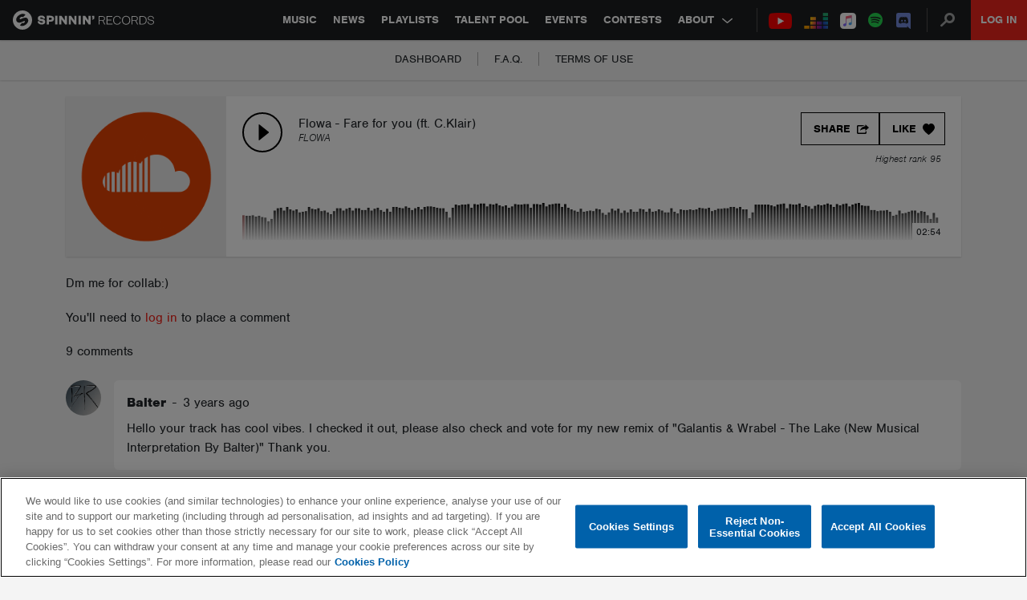

--- FILE ---
content_type: text/html; charset=utf-8
request_url: https://www.google.com/recaptcha/api2/anchor?ar=1&k=6Lc1M8QbAAAAAOdwy2q7Sulu4XpDIYck-Gggk-TZ&co=aHR0cHM6Ly9zcGlubmlucmVjb3Jkcy5jb206NDQz&hl=en&v=N67nZn4AqZkNcbeMu4prBgzg&size=invisible&anchor-ms=20000&execute-ms=30000&cb=qwf1nlxf84q8
body_size: 48626
content:
<!DOCTYPE HTML><html dir="ltr" lang="en"><head><meta http-equiv="Content-Type" content="text/html; charset=UTF-8">
<meta http-equiv="X-UA-Compatible" content="IE=edge">
<title>reCAPTCHA</title>
<style type="text/css">
/* cyrillic-ext */
@font-face {
  font-family: 'Roboto';
  font-style: normal;
  font-weight: 400;
  font-stretch: 100%;
  src: url(//fonts.gstatic.com/s/roboto/v48/KFO7CnqEu92Fr1ME7kSn66aGLdTylUAMa3GUBHMdazTgWw.woff2) format('woff2');
  unicode-range: U+0460-052F, U+1C80-1C8A, U+20B4, U+2DE0-2DFF, U+A640-A69F, U+FE2E-FE2F;
}
/* cyrillic */
@font-face {
  font-family: 'Roboto';
  font-style: normal;
  font-weight: 400;
  font-stretch: 100%;
  src: url(//fonts.gstatic.com/s/roboto/v48/KFO7CnqEu92Fr1ME7kSn66aGLdTylUAMa3iUBHMdazTgWw.woff2) format('woff2');
  unicode-range: U+0301, U+0400-045F, U+0490-0491, U+04B0-04B1, U+2116;
}
/* greek-ext */
@font-face {
  font-family: 'Roboto';
  font-style: normal;
  font-weight: 400;
  font-stretch: 100%;
  src: url(//fonts.gstatic.com/s/roboto/v48/KFO7CnqEu92Fr1ME7kSn66aGLdTylUAMa3CUBHMdazTgWw.woff2) format('woff2');
  unicode-range: U+1F00-1FFF;
}
/* greek */
@font-face {
  font-family: 'Roboto';
  font-style: normal;
  font-weight: 400;
  font-stretch: 100%;
  src: url(//fonts.gstatic.com/s/roboto/v48/KFO7CnqEu92Fr1ME7kSn66aGLdTylUAMa3-UBHMdazTgWw.woff2) format('woff2');
  unicode-range: U+0370-0377, U+037A-037F, U+0384-038A, U+038C, U+038E-03A1, U+03A3-03FF;
}
/* math */
@font-face {
  font-family: 'Roboto';
  font-style: normal;
  font-weight: 400;
  font-stretch: 100%;
  src: url(//fonts.gstatic.com/s/roboto/v48/KFO7CnqEu92Fr1ME7kSn66aGLdTylUAMawCUBHMdazTgWw.woff2) format('woff2');
  unicode-range: U+0302-0303, U+0305, U+0307-0308, U+0310, U+0312, U+0315, U+031A, U+0326-0327, U+032C, U+032F-0330, U+0332-0333, U+0338, U+033A, U+0346, U+034D, U+0391-03A1, U+03A3-03A9, U+03B1-03C9, U+03D1, U+03D5-03D6, U+03F0-03F1, U+03F4-03F5, U+2016-2017, U+2034-2038, U+203C, U+2040, U+2043, U+2047, U+2050, U+2057, U+205F, U+2070-2071, U+2074-208E, U+2090-209C, U+20D0-20DC, U+20E1, U+20E5-20EF, U+2100-2112, U+2114-2115, U+2117-2121, U+2123-214F, U+2190, U+2192, U+2194-21AE, U+21B0-21E5, U+21F1-21F2, U+21F4-2211, U+2213-2214, U+2216-22FF, U+2308-230B, U+2310, U+2319, U+231C-2321, U+2336-237A, U+237C, U+2395, U+239B-23B7, U+23D0, U+23DC-23E1, U+2474-2475, U+25AF, U+25B3, U+25B7, U+25BD, U+25C1, U+25CA, U+25CC, U+25FB, U+266D-266F, U+27C0-27FF, U+2900-2AFF, U+2B0E-2B11, U+2B30-2B4C, U+2BFE, U+3030, U+FF5B, U+FF5D, U+1D400-1D7FF, U+1EE00-1EEFF;
}
/* symbols */
@font-face {
  font-family: 'Roboto';
  font-style: normal;
  font-weight: 400;
  font-stretch: 100%;
  src: url(//fonts.gstatic.com/s/roboto/v48/KFO7CnqEu92Fr1ME7kSn66aGLdTylUAMaxKUBHMdazTgWw.woff2) format('woff2');
  unicode-range: U+0001-000C, U+000E-001F, U+007F-009F, U+20DD-20E0, U+20E2-20E4, U+2150-218F, U+2190, U+2192, U+2194-2199, U+21AF, U+21E6-21F0, U+21F3, U+2218-2219, U+2299, U+22C4-22C6, U+2300-243F, U+2440-244A, U+2460-24FF, U+25A0-27BF, U+2800-28FF, U+2921-2922, U+2981, U+29BF, U+29EB, U+2B00-2BFF, U+4DC0-4DFF, U+FFF9-FFFB, U+10140-1018E, U+10190-1019C, U+101A0, U+101D0-101FD, U+102E0-102FB, U+10E60-10E7E, U+1D2C0-1D2D3, U+1D2E0-1D37F, U+1F000-1F0FF, U+1F100-1F1AD, U+1F1E6-1F1FF, U+1F30D-1F30F, U+1F315, U+1F31C, U+1F31E, U+1F320-1F32C, U+1F336, U+1F378, U+1F37D, U+1F382, U+1F393-1F39F, U+1F3A7-1F3A8, U+1F3AC-1F3AF, U+1F3C2, U+1F3C4-1F3C6, U+1F3CA-1F3CE, U+1F3D4-1F3E0, U+1F3ED, U+1F3F1-1F3F3, U+1F3F5-1F3F7, U+1F408, U+1F415, U+1F41F, U+1F426, U+1F43F, U+1F441-1F442, U+1F444, U+1F446-1F449, U+1F44C-1F44E, U+1F453, U+1F46A, U+1F47D, U+1F4A3, U+1F4B0, U+1F4B3, U+1F4B9, U+1F4BB, U+1F4BF, U+1F4C8-1F4CB, U+1F4D6, U+1F4DA, U+1F4DF, U+1F4E3-1F4E6, U+1F4EA-1F4ED, U+1F4F7, U+1F4F9-1F4FB, U+1F4FD-1F4FE, U+1F503, U+1F507-1F50B, U+1F50D, U+1F512-1F513, U+1F53E-1F54A, U+1F54F-1F5FA, U+1F610, U+1F650-1F67F, U+1F687, U+1F68D, U+1F691, U+1F694, U+1F698, U+1F6AD, U+1F6B2, U+1F6B9-1F6BA, U+1F6BC, U+1F6C6-1F6CF, U+1F6D3-1F6D7, U+1F6E0-1F6EA, U+1F6F0-1F6F3, U+1F6F7-1F6FC, U+1F700-1F7FF, U+1F800-1F80B, U+1F810-1F847, U+1F850-1F859, U+1F860-1F887, U+1F890-1F8AD, U+1F8B0-1F8BB, U+1F8C0-1F8C1, U+1F900-1F90B, U+1F93B, U+1F946, U+1F984, U+1F996, U+1F9E9, U+1FA00-1FA6F, U+1FA70-1FA7C, U+1FA80-1FA89, U+1FA8F-1FAC6, U+1FACE-1FADC, U+1FADF-1FAE9, U+1FAF0-1FAF8, U+1FB00-1FBFF;
}
/* vietnamese */
@font-face {
  font-family: 'Roboto';
  font-style: normal;
  font-weight: 400;
  font-stretch: 100%;
  src: url(//fonts.gstatic.com/s/roboto/v48/KFO7CnqEu92Fr1ME7kSn66aGLdTylUAMa3OUBHMdazTgWw.woff2) format('woff2');
  unicode-range: U+0102-0103, U+0110-0111, U+0128-0129, U+0168-0169, U+01A0-01A1, U+01AF-01B0, U+0300-0301, U+0303-0304, U+0308-0309, U+0323, U+0329, U+1EA0-1EF9, U+20AB;
}
/* latin-ext */
@font-face {
  font-family: 'Roboto';
  font-style: normal;
  font-weight: 400;
  font-stretch: 100%;
  src: url(//fonts.gstatic.com/s/roboto/v48/KFO7CnqEu92Fr1ME7kSn66aGLdTylUAMa3KUBHMdazTgWw.woff2) format('woff2');
  unicode-range: U+0100-02BA, U+02BD-02C5, U+02C7-02CC, U+02CE-02D7, U+02DD-02FF, U+0304, U+0308, U+0329, U+1D00-1DBF, U+1E00-1E9F, U+1EF2-1EFF, U+2020, U+20A0-20AB, U+20AD-20C0, U+2113, U+2C60-2C7F, U+A720-A7FF;
}
/* latin */
@font-face {
  font-family: 'Roboto';
  font-style: normal;
  font-weight: 400;
  font-stretch: 100%;
  src: url(//fonts.gstatic.com/s/roboto/v48/KFO7CnqEu92Fr1ME7kSn66aGLdTylUAMa3yUBHMdazQ.woff2) format('woff2');
  unicode-range: U+0000-00FF, U+0131, U+0152-0153, U+02BB-02BC, U+02C6, U+02DA, U+02DC, U+0304, U+0308, U+0329, U+2000-206F, U+20AC, U+2122, U+2191, U+2193, U+2212, U+2215, U+FEFF, U+FFFD;
}
/* cyrillic-ext */
@font-face {
  font-family: 'Roboto';
  font-style: normal;
  font-weight: 500;
  font-stretch: 100%;
  src: url(//fonts.gstatic.com/s/roboto/v48/KFO7CnqEu92Fr1ME7kSn66aGLdTylUAMa3GUBHMdazTgWw.woff2) format('woff2');
  unicode-range: U+0460-052F, U+1C80-1C8A, U+20B4, U+2DE0-2DFF, U+A640-A69F, U+FE2E-FE2F;
}
/* cyrillic */
@font-face {
  font-family: 'Roboto';
  font-style: normal;
  font-weight: 500;
  font-stretch: 100%;
  src: url(//fonts.gstatic.com/s/roboto/v48/KFO7CnqEu92Fr1ME7kSn66aGLdTylUAMa3iUBHMdazTgWw.woff2) format('woff2');
  unicode-range: U+0301, U+0400-045F, U+0490-0491, U+04B0-04B1, U+2116;
}
/* greek-ext */
@font-face {
  font-family: 'Roboto';
  font-style: normal;
  font-weight: 500;
  font-stretch: 100%;
  src: url(//fonts.gstatic.com/s/roboto/v48/KFO7CnqEu92Fr1ME7kSn66aGLdTylUAMa3CUBHMdazTgWw.woff2) format('woff2');
  unicode-range: U+1F00-1FFF;
}
/* greek */
@font-face {
  font-family: 'Roboto';
  font-style: normal;
  font-weight: 500;
  font-stretch: 100%;
  src: url(//fonts.gstatic.com/s/roboto/v48/KFO7CnqEu92Fr1ME7kSn66aGLdTylUAMa3-UBHMdazTgWw.woff2) format('woff2');
  unicode-range: U+0370-0377, U+037A-037F, U+0384-038A, U+038C, U+038E-03A1, U+03A3-03FF;
}
/* math */
@font-face {
  font-family: 'Roboto';
  font-style: normal;
  font-weight: 500;
  font-stretch: 100%;
  src: url(//fonts.gstatic.com/s/roboto/v48/KFO7CnqEu92Fr1ME7kSn66aGLdTylUAMawCUBHMdazTgWw.woff2) format('woff2');
  unicode-range: U+0302-0303, U+0305, U+0307-0308, U+0310, U+0312, U+0315, U+031A, U+0326-0327, U+032C, U+032F-0330, U+0332-0333, U+0338, U+033A, U+0346, U+034D, U+0391-03A1, U+03A3-03A9, U+03B1-03C9, U+03D1, U+03D5-03D6, U+03F0-03F1, U+03F4-03F5, U+2016-2017, U+2034-2038, U+203C, U+2040, U+2043, U+2047, U+2050, U+2057, U+205F, U+2070-2071, U+2074-208E, U+2090-209C, U+20D0-20DC, U+20E1, U+20E5-20EF, U+2100-2112, U+2114-2115, U+2117-2121, U+2123-214F, U+2190, U+2192, U+2194-21AE, U+21B0-21E5, U+21F1-21F2, U+21F4-2211, U+2213-2214, U+2216-22FF, U+2308-230B, U+2310, U+2319, U+231C-2321, U+2336-237A, U+237C, U+2395, U+239B-23B7, U+23D0, U+23DC-23E1, U+2474-2475, U+25AF, U+25B3, U+25B7, U+25BD, U+25C1, U+25CA, U+25CC, U+25FB, U+266D-266F, U+27C0-27FF, U+2900-2AFF, U+2B0E-2B11, U+2B30-2B4C, U+2BFE, U+3030, U+FF5B, U+FF5D, U+1D400-1D7FF, U+1EE00-1EEFF;
}
/* symbols */
@font-face {
  font-family: 'Roboto';
  font-style: normal;
  font-weight: 500;
  font-stretch: 100%;
  src: url(//fonts.gstatic.com/s/roboto/v48/KFO7CnqEu92Fr1ME7kSn66aGLdTylUAMaxKUBHMdazTgWw.woff2) format('woff2');
  unicode-range: U+0001-000C, U+000E-001F, U+007F-009F, U+20DD-20E0, U+20E2-20E4, U+2150-218F, U+2190, U+2192, U+2194-2199, U+21AF, U+21E6-21F0, U+21F3, U+2218-2219, U+2299, U+22C4-22C6, U+2300-243F, U+2440-244A, U+2460-24FF, U+25A0-27BF, U+2800-28FF, U+2921-2922, U+2981, U+29BF, U+29EB, U+2B00-2BFF, U+4DC0-4DFF, U+FFF9-FFFB, U+10140-1018E, U+10190-1019C, U+101A0, U+101D0-101FD, U+102E0-102FB, U+10E60-10E7E, U+1D2C0-1D2D3, U+1D2E0-1D37F, U+1F000-1F0FF, U+1F100-1F1AD, U+1F1E6-1F1FF, U+1F30D-1F30F, U+1F315, U+1F31C, U+1F31E, U+1F320-1F32C, U+1F336, U+1F378, U+1F37D, U+1F382, U+1F393-1F39F, U+1F3A7-1F3A8, U+1F3AC-1F3AF, U+1F3C2, U+1F3C4-1F3C6, U+1F3CA-1F3CE, U+1F3D4-1F3E0, U+1F3ED, U+1F3F1-1F3F3, U+1F3F5-1F3F7, U+1F408, U+1F415, U+1F41F, U+1F426, U+1F43F, U+1F441-1F442, U+1F444, U+1F446-1F449, U+1F44C-1F44E, U+1F453, U+1F46A, U+1F47D, U+1F4A3, U+1F4B0, U+1F4B3, U+1F4B9, U+1F4BB, U+1F4BF, U+1F4C8-1F4CB, U+1F4D6, U+1F4DA, U+1F4DF, U+1F4E3-1F4E6, U+1F4EA-1F4ED, U+1F4F7, U+1F4F9-1F4FB, U+1F4FD-1F4FE, U+1F503, U+1F507-1F50B, U+1F50D, U+1F512-1F513, U+1F53E-1F54A, U+1F54F-1F5FA, U+1F610, U+1F650-1F67F, U+1F687, U+1F68D, U+1F691, U+1F694, U+1F698, U+1F6AD, U+1F6B2, U+1F6B9-1F6BA, U+1F6BC, U+1F6C6-1F6CF, U+1F6D3-1F6D7, U+1F6E0-1F6EA, U+1F6F0-1F6F3, U+1F6F7-1F6FC, U+1F700-1F7FF, U+1F800-1F80B, U+1F810-1F847, U+1F850-1F859, U+1F860-1F887, U+1F890-1F8AD, U+1F8B0-1F8BB, U+1F8C0-1F8C1, U+1F900-1F90B, U+1F93B, U+1F946, U+1F984, U+1F996, U+1F9E9, U+1FA00-1FA6F, U+1FA70-1FA7C, U+1FA80-1FA89, U+1FA8F-1FAC6, U+1FACE-1FADC, U+1FADF-1FAE9, U+1FAF0-1FAF8, U+1FB00-1FBFF;
}
/* vietnamese */
@font-face {
  font-family: 'Roboto';
  font-style: normal;
  font-weight: 500;
  font-stretch: 100%;
  src: url(//fonts.gstatic.com/s/roboto/v48/KFO7CnqEu92Fr1ME7kSn66aGLdTylUAMa3OUBHMdazTgWw.woff2) format('woff2');
  unicode-range: U+0102-0103, U+0110-0111, U+0128-0129, U+0168-0169, U+01A0-01A1, U+01AF-01B0, U+0300-0301, U+0303-0304, U+0308-0309, U+0323, U+0329, U+1EA0-1EF9, U+20AB;
}
/* latin-ext */
@font-face {
  font-family: 'Roboto';
  font-style: normal;
  font-weight: 500;
  font-stretch: 100%;
  src: url(//fonts.gstatic.com/s/roboto/v48/KFO7CnqEu92Fr1ME7kSn66aGLdTylUAMa3KUBHMdazTgWw.woff2) format('woff2');
  unicode-range: U+0100-02BA, U+02BD-02C5, U+02C7-02CC, U+02CE-02D7, U+02DD-02FF, U+0304, U+0308, U+0329, U+1D00-1DBF, U+1E00-1E9F, U+1EF2-1EFF, U+2020, U+20A0-20AB, U+20AD-20C0, U+2113, U+2C60-2C7F, U+A720-A7FF;
}
/* latin */
@font-face {
  font-family: 'Roboto';
  font-style: normal;
  font-weight: 500;
  font-stretch: 100%;
  src: url(//fonts.gstatic.com/s/roboto/v48/KFO7CnqEu92Fr1ME7kSn66aGLdTylUAMa3yUBHMdazQ.woff2) format('woff2');
  unicode-range: U+0000-00FF, U+0131, U+0152-0153, U+02BB-02BC, U+02C6, U+02DA, U+02DC, U+0304, U+0308, U+0329, U+2000-206F, U+20AC, U+2122, U+2191, U+2193, U+2212, U+2215, U+FEFF, U+FFFD;
}
/* cyrillic-ext */
@font-face {
  font-family: 'Roboto';
  font-style: normal;
  font-weight: 900;
  font-stretch: 100%;
  src: url(//fonts.gstatic.com/s/roboto/v48/KFO7CnqEu92Fr1ME7kSn66aGLdTylUAMa3GUBHMdazTgWw.woff2) format('woff2');
  unicode-range: U+0460-052F, U+1C80-1C8A, U+20B4, U+2DE0-2DFF, U+A640-A69F, U+FE2E-FE2F;
}
/* cyrillic */
@font-face {
  font-family: 'Roboto';
  font-style: normal;
  font-weight: 900;
  font-stretch: 100%;
  src: url(//fonts.gstatic.com/s/roboto/v48/KFO7CnqEu92Fr1ME7kSn66aGLdTylUAMa3iUBHMdazTgWw.woff2) format('woff2');
  unicode-range: U+0301, U+0400-045F, U+0490-0491, U+04B0-04B1, U+2116;
}
/* greek-ext */
@font-face {
  font-family: 'Roboto';
  font-style: normal;
  font-weight: 900;
  font-stretch: 100%;
  src: url(//fonts.gstatic.com/s/roboto/v48/KFO7CnqEu92Fr1ME7kSn66aGLdTylUAMa3CUBHMdazTgWw.woff2) format('woff2');
  unicode-range: U+1F00-1FFF;
}
/* greek */
@font-face {
  font-family: 'Roboto';
  font-style: normal;
  font-weight: 900;
  font-stretch: 100%;
  src: url(//fonts.gstatic.com/s/roboto/v48/KFO7CnqEu92Fr1ME7kSn66aGLdTylUAMa3-UBHMdazTgWw.woff2) format('woff2');
  unicode-range: U+0370-0377, U+037A-037F, U+0384-038A, U+038C, U+038E-03A1, U+03A3-03FF;
}
/* math */
@font-face {
  font-family: 'Roboto';
  font-style: normal;
  font-weight: 900;
  font-stretch: 100%;
  src: url(//fonts.gstatic.com/s/roboto/v48/KFO7CnqEu92Fr1ME7kSn66aGLdTylUAMawCUBHMdazTgWw.woff2) format('woff2');
  unicode-range: U+0302-0303, U+0305, U+0307-0308, U+0310, U+0312, U+0315, U+031A, U+0326-0327, U+032C, U+032F-0330, U+0332-0333, U+0338, U+033A, U+0346, U+034D, U+0391-03A1, U+03A3-03A9, U+03B1-03C9, U+03D1, U+03D5-03D6, U+03F0-03F1, U+03F4-03F5, U+2016-2017, U+2034-2038, U+203C, U+2040, U+2043, U+2047, U+2050, U+2057, U+205F, U+2070-2071, U+2074-208E, U+2090-209C, U+20D0-20DC, U+20E1, U+20E5-20EF, U+2100-2112, U+2114-2115, U+2117-2121, U+2123-214F, U+2190, U+2192, U+2194-21AE, U+21B0-21E5, U+21F1-21F2, U+21F4-2211, U+2213-2214, U+2216-22FF, U+2308-230B, U+2310, U+2319, U+231C-2321, U+2336-237A, U+237C, U+2395, U+239B-23B7, U+23D0, U+23DC-23E1, U+2474-2475, U+25AF, U+25B3, U+25B7, U+25BD, U+25C1, U+25CA, U+25CC, U+25FB, U+266D-266F, U+27C0-27FF, U+2900-2AFF, U+2B0E-2B11, U+2B30-2B4C, U+2BFE, U+3030, U+FF5B, U+FF5D, U+1D400-1D7FF, U+1EE00-1EEFF;
}
/* symbols */
@font-face {
  font-family: 'Roboto';
  font-style: normal;
  font-weight: 900;
  font-stretch: 100%;
  src: url(//fonts.gstatic.com/s/roboto/v48/KFO7CnqEu92Fr1ME7kSn66aGLdTylUAMaxKUBHMdazTgWw.woff2) format('woff2');
  unicode-range: U+0001-000C, U+000E-001F, U+007F-009F, U+20DD-20E0, U+20E2-20E4, U+2150-218F, U+2190, U+2192, U+2194-2199, U+21AF, U+21E6-21F0, U+21F3, U+2218-2219, U+2299, U+22C4-22C6, U+2300-243F, U+2440-244A, U+2460-24FF, U+25A0-27BF, U+2800-28FF, U+2921-2922, U+2981, U+29BF, U+29EB, U+2B00-2BFF, U+4DC0-4DFF, U+FFF9-FFFB, U+10140-1018E, U+10190-1019C, U+101A0, U+101D0-101FD, U+102E0-102FB, U+10E60-10E7E, U+1D2C0-1D2D3, U+1D2E0-1D37F, U+1F000-1F0FF, U+1F100-1F1AD, U+1F1E6-1F1FF, U+1F30D-1F30F, U+1F315, U+1F31C, U+1F31E, U+1F320-1F32C, U+1F336, U+1F378, U+1F37D, U+1F382, U+1F393-1F39F, U+1F3A7-1F3A8, U+1F3AC-1F3AF, U+1F3C2, U+1F3C4-1F3C6, U+1F3CA-1F3CE, U+1F3D4-1F3E0, U+1F3ED, U+1F3F1-1F3F3, U+1F3F5-1F3F7, U+1F408, U+1F415, U+1F41F, U+1F426, U+1F43F, U+1F441-1F442, U+1F444, U+1F446-1F449, U+1F44C-1F44E, U+1F453, U+1F46A, U+1F47D, U+1F4A3, U+1F4B0, U+1F4B3, U+1F4B9, U+1F4BB, U+1F4BF, U+1F4C8-1F4CB, U+1F4D6, U+1F4DA, U+1F4DF, U+1F4E3-1F4E6, U+1F4EA-1F4ED, U+1F4F7, U+1F4F9-1F4FB, U+1F4FD-1F4FE, U+1F503, U+1F507-1F50B, U+1F50D, U+1F512-1F513, U+1F53E-1F54A, U+1F54F-1F5FA, U+1F610, U+1F650-1F67F, U+1F687, U+1F68D, U+1F691, U+1F694, U+1F698, U+1F6AD, U+1F6B2, U+1F6B9-1F6BA, U+1F6BC, U+1F6C6-1F6CF, U+1F6D3-1F6D7, U+1F6E0-1F6EA, U+1F6F0-1F6F3, U+1F6F7-1F6FC, U+1F700-1F7FF, U+1F800-1F80B, U+1F810-1F847, U+1F850-1F859, U+1F860-1F887, U+1F890-1F8AD, U+1F8B0-1F8BB, U+1F8C0-1F8C1, U+1F900-1F90B, U+1F93B, U+1F946, U+1F984, U+1F996, U+1F9E9, U+1FA00-1FA6F, U+1FA70-1FA7C, U+1FA80-1FA89, U+1FA8F-1FAC6, U+1FACE-1FADC, U+1FADF-1FAE9, U+1FAF0-1FAF8, U+1FB00-1FBFF;
}
/* vietnamese */
@font-face {
  font-family: 'Roboto';
  font-style: normal;
  font-weight: 900;
  font-stretch: 100%;
  src: url(//fonts.gstatic.com/s/roboto/v48/KFO7CnqEu92Fr1ME7kSn66aGLdTylUAMa3OUBHMdazTgWw.woff2) format('woff2');
  unicode-range: U+0102-0103, U+0110-0111, U+0128-0129, U+0168-0169, U+01A0-01A1, U+01AF-01B0, U+0300-0301, U+0303-0304, U+0308-0309, U+0323, U+0329, U+1EA0-1EF9, U+20AB;
}
/* latin-ext */
@font-face {
  font-family: 'Roboto';
  font-style: normal;
  font-weight: 900;
  font-stretch: 100%;
  src: url(//fonts.gstatic.com/s/roboto/v48/KFO7CnqEu92Fr1ME7kSn66aGLdTylUAMa3KUBHMdazTgWw.woff2) format('woff2');
  unicode-range: U+0100-02BA, U+02BD-02C5, U+02C7-02CC, U+02CE-02D7, U+02DD-02FF, U+0304, U+0308, U+0329, U+1D00-1DBF, U+1E00-1E9F, U+1EF2-1EFF, U+2020, U+20A0-20AB, U+20AD-20C0, U+2113, U+2C60-2C7F, U+A720-A7FF;
}
/* latin */
@font-face {
  font-family: 'Roboto';
  font-style: normal;
  font-weight: 900;
  font-stretch: 100%;
  src: url(//fonts.gstatic.com/s/roboto/v48/KFO7CnqEu92Fr1ME7kSn66aGLdTylUAMa3yUBHMdazQ.woff2) format('woff2');
  unicode-range: U+0000-00FF, U+0131, U+0152-0153, U+02BB-02BC, U+02C6, U+02DA, U+02DC, U+0304, U+0308, U+0329, U+2000-206F, U+20AC, U+2122, U+2191, U+2193, U+2212, U+2215, U+FEFF, U+FFFD;
}

</style>
<link rel="stylesheet" type="text/css" href="https://www.gstatic.com/recaptcha/releases/N67nZn4AqZkNcbeMu4prBgzg/styles__ltr.css">
<script nonce="xQ06odOotm5RJ6ZUVlfn-g" type="text/javascript">window['__recaptcha_api'] = 'https://www.google.com/recaptcha/api2/';</script>
<script type="text/javascript" src="https://www.gstatic.com/recaptcha/releases/N67nZn4AqZkNcbeMu4prBgzg/recaptcha__en.js" nonce="xQ06odOotm5RJ6ZUVlfn-g">
      
    </script></head>
<body><div id="rc-anchor-alert" class="rc-anchor-alert"></div>
<input type="hidden" id="recaptcha-token" value="[base64]">
<script type="text/javascript" nonce="xQ06odOotm5RJ6ZUVlfn-g">
      recaptcha.anchor.Main.init("[\x22ainput\x22,[\x22bgdata\x22,\x22\x22,\[base64]/[base64]/[base64]/[base64]/[base64]/UltsKytdPUU6KEU8MjA0OD9SW2wrK109RT4+NnwxOTI6KChFJjY0NTEyKT09NTUyOTYmJk0rMTxjLmxlbmd0aCYmKGMuY2hhckNvZGVBdChNKzEpJjY0NTEyKT09NTYzMjA/[base64]/[base64]/[base64]/[base64]/[base64]/[base64]/[base64]\x22,\[base64]\\u003d\\u003d\x22,\x22w5bCtkLCp8OjJsOCHsOuci7CqsKCQsKJM058wrNOw4vDpE3DncOow65QwrIuT216w6rDjsOow6/Dr8OdwoHDnsK/w5YlwohAL8KQQMOtw5nCrMK3w53DvsKUwoc8w5TDnSdhd3ElYMOow6c5w4XCiGzDtgzDj8OCwp7DpC7CusOJwqVsw5rDkGLDqiMbw7RDAMKre8KxYUfDp8KKwqccGsKhTxkOfMKFwppMw6/[base64]/w5vCgW8ifsOPcHUqUBfCnXbDu8KZLGtjw4DDmGR0wrdMJiPDmDJ0wpnDmjrCr1gzdF5Cw7/Cg190T8O0wqIEwpvDnT0Lw5jClRB+UcOnQ8KfFMOaFMOTWkDDsiFNw4fChzTDphF1S8K1w78XwpzDkMOrR8OcNUbDr8OkSsO+TsKqw4LDqMKxOjd9bcO5w6vCvWDCm3QcwoI/[base64]/DuMONW8OxwrfCtMOmwpLDisOBw77DtGY6JcOeQ2/Dvgw3w4bCvFxHw6VsN0bCpxvCuHTCucONd8OoFcOKYMOqdRRgEG07wrltDsKTw5bCtGIgw7Eow5LDlMKtTsKFw5Zyw4vDgx3ClDwDBw3Dn1XCpREFw6lqw45WVGvCp8OWw4jCgMKtw5kRw7jDg8O6w7pIwpMCU8OwFcOsCcKtSMOgw73CqMOww7/[base64]/SMKOwozCjMKew5/CosO0w7XDuMOdO8OZw7wewozCrmfDq8KiRcO6d8OfXjjDiUV3w7M5dcOBwqfDtkRnwoEzXMKSJDTDm8K2w6VjwqHCvl4yw77DpVNbw7jDgxcnwqINw4FOKFHCvMOgccONwpAFwqPCmcKJw5bCozLDoMKbZsKlw57ClMKmZMOTwoDClkPDusOlK1/Dh1AkfcKlw4DDvMK6aSRNw5J2wp8yNFEJecOlwoXDicKQwrTCl3vCqMOIw5gSGwfDpsKBUsK0wrbCgjg9wovCocOLwqgoKcOCwoJuXMKjIDfDvcOCODLDt3jCohrDpDzDpsOqw6Miwp7Dunl/Fhlww5XDhkLClA8hZHUoOsO6ZMK2Q1/Dq8O6FjY4fDnDvG/DtcKsw4gtw4DCisKawp09w5cPw6/CqgTDnsKsaV3CrULCjW89w6PDtsKyw519RcKhw4bCrF48wqbCp8OYwpQ4w7XCtElAHsOvQQ3DucKBIMOlw6Mhw6oYAmbDl8KyFQvCm1dgwpYcZsOFwoDDvwPCo8KjwqZkw73DuT8ZwrkPw53Dkj3DuXTDicKBw7rCgwrDisKywq/ChMKaw58qw67DtRUVUVVTwppIf8KAR8K4KsOBw6BKVwnChznDtyvDkcKOK0zDu8KQw7vCsXwFwr7ClMOQADjCqU5IRcK+Xw/DhVA3Hld7KMOvOBo6RFDDumzDqlbDt8Kew73DtcKkZcOtNDHDhcKyf250F8KZw7BVAQHCs1hpFcKbw6nCu8K/[base64]/CkMOza8Oyw4Eiw5RXw49ew5IsB8OzeTEZw7hiw6vCpMOjYVMKw6/ClUQ4GMKRw7XChsO5w7A+ckHCr8KCasOQBhPDhg7DlW/CisKwOBzDuyrCimfDq8KGwqfCsU05HVwGXxQHZMKFbsKYw4rCjk7DvnMnw63Cu0ZMEXbDkSDDksO3wpXCtkM2R8OMw64kw5Rrwo/DgMKIw5sKbcOTDxM9wpVmw4/[base64]/DhwPDjMKeB8O0DhvDo8K8U8KzP8KHw57DigYVOAzCt0lnwrhjwq3Cs8KOBMKXBsKXLcO6w6jDl8O5wr5jw6MWw4vDvzPCsRQRJWs+w5RMw4DCjUMkSVg4fhlIwpMZZnxeLMOYwpLCgyDCiFo2D8O+w6ZCw59awr/Dr8K2w4wsdTXDocKtVQzCoFIMwohWwpjCgMKgdsKyw6hsw7nCj29lOsOXw7rDjErDiSLDgMKSwotMwrZOcV9EwobDssKZw7jCjj5yw5fDqcK/[base64]/Dk17Cj0bCqsKSw4XDplJSQklCwobDnBIswqZ1wpw+XMOdGFvDk8K8BMO0wq14MsKiw6PCo8O1aSPCv8OawoZ7wqDDvsKlFR53EMOhw5LDjMKFwpgALllpHAx9worCmcOywpbDlsOACcO0b8Omw4HDt8OaVnRZwqFrw6dmSmFVw6fChB3CmDNic8O/w4xiMkg2wpbCgcKDPkPDr29OXTxEUsKQOsKRwqnDpsOww7I4L8OvwqrDhsKAwoRvGh8iGsKswpA/BMKqQU3DpFXDjgBKfMOCw6zCnQ0FZzo1wr/DvBoVwqDDpF8LREMEMsOjURJxw4vDrzzCv8KlJcO7woDCm0QRwqBtSCorFDjDuMO7w7tIw63DlMOCHAh4TMKJNBvCq17CrMKpeR4NEEvDnsO3LTJsIQspw5lAw7/[base64]/[base64]/[base64]/E0vDmsKCwrzDpMOGwpzDsMKoJwAdw688WsKDDGXCnMK9w4VLwp7DpMONCMKSwrzDrkJCw6bCscO8wr1FPRJuwrnDgMK9eVpaQmnDisO6wpDDiA1aMsK1w6/DmsOnwrHCicKkGi7Djk7CqsOzE8Oow6ZMfWEnbRbDoR0iwpPDkVMja8OHw4zDmsO1cglEwqQhwo/[base64]/[base64]/JcOjwolrZHZAfMOGw6rCisKcdcOQC3lRM8OXw519w5fDqUpKwpzDr8KzwqIMwpsjw5LDr3LCn3LCpnvDsMKmW8KJCSdSwofCgF3Dsg13XH/CqH/CmMKmwqfCsMOuXX0/worDqcKZMm/CrsKswqoIw419IsKsKMOcI8KYwoxQWcOhw7lPw4DDpGcXDS5IHMO7w6NqFMOLSRZ/KRoHDcKwScOfwqMbw5sIw5RJdcOeMMKXfcOCTl3CqgNIw5Ngw7fCtsKJRTZEbsKtwoBpJR/[base64]/wrgMwooSZVwWwo7DrGgdwpfDp1vDpsKBHcKFwpRQY8KaP8OiWMOkw7bCg3R4wpHDvMOaw7IOw7XDr8O7w47CsV7CrcO1w4BnKzjDqMO4fwRIAsKcw6MVw58rQyxhwopTwp51WhbDpwEZIMK9BsOuF8KpwooBw5lXwp7Cn312fTTDuVUCwrNWMy0OAMKdw6TDhBE7XA/CqU/CtsO2B8OIw5/DvMO2ZmAvUwNecRvDpkDCn3zDjycxw5Bqw4hdwpd3SAEvD8KXeEtqwrQeInHCqcO0A07CkMKXeMKtRsKEwpnDvcKjw6MCw6V1wo81bsO9WsKBw4bDssO9wrAbAsKiw65swr/Cm8OIFcKswr8IwpM7Tn9OGT0FwqnCssKrA8Kdw5lRw6bDjsK6McORw7rCmTjClQvDphB+wqUxP8O1woPDv8KSw6PDlBLDsyoLA8KtWzFEw4nCqcKTZMOGw6BZw5dywqnDtV/DuMOSO8OMD3pFwpJEw6MrWHdYwpwuw7/CjSQ1w4sGSsONwpvCk8O1wpBxVMOdTxZ/[base64]/CpMKdUMOnasKBw5XDmMOpCMOvw40fX8O3FFrDsCE2wpM7W8OhV8K1dFVHw7UKI8K2KUXDpsKwKhzDssKKCcODdW3Cp19vAizCnhjCv1dHLMOlXmZ/[base64]/e8OxcnZvWcO9wp7CrUVYS8KTXsO7UsONw48Vw4h5w5DCulwqwph/wo3Dki3CjMOsDjrCiSsZwp7CuMO9w5wVwq9BwrRvPsKvw4h2w6zDszzDk3gDOQQtwrTClMKBYMOfSsOqZcOXw5PCgnTCilDCjsK6fHM9QWnDvlJcB8OwIBpsFsKfGcKHQnAsGSUKacK7w5A7wp5Kw43Du8KeBsKbwocAw4zDjktbw58ZWcKjwoEjeU8Cw4srVcK4wqV/[base64]/Dl8OrwqgPw6PDlMOPAsK6w6HCsMOBaBB4w5vCim/CnhzCokzDpgDCt3TCmygFR0Mdwo5Jw4LDtEJiwq/Cn8OdwrLDkMORw6UzwrMqGsOAwoB/JkYJw5ZeJcKpwolNw5E4Km0Xw4QtJxLCnMOPDydYwo3DlS7DoMK6wqvCqMKXwpLCnMK6A8KlW8KXwqsDCQZZDAPClsKLaMOwR8KlD8Kfwr/[base64]/wpPDmR3DgMOGC8KZw79IM8KVw6sYwpw1YMKafcOFazzCvWjDpwbCm8KdVsKPwqByQMOpw5paRsOJEcO/exLDjsO6CQ/CuwzDpMOCcALChnxyw7AEw5HCgsOsHl/DtsKsw54jw53ChyrCpBrCrMKkORUEU8K8ScKNwq3DpcK8YcOqdBVEAyciwqfCrGLCmsOAwrnCrcOdTMKkCVbCqBl9wp7CpMOBwq/Ds8KLGizDgWQ3wo/Dt8Kvw6dwTSzCnykPw4l4wqfDlyVlI8OTGh3DrsKnwqt9alNjasKWwqMMw5DCh8Olwro5wp/DjDE7w7FJaMOZVMOuwrsTw6rCmcKswoLCjnZuDCHDhnxYHsOCwqzDo09nC8O8D8O2wonCg2VVNTnClcKjXijCqQYLF8OMw4XDqcKWTl/Dg2bDgsKSN8OiXmbCo8OvbMOPwrrDkApow67CosOBfMKrYMONwrjDpCRMTQLDogPCjzFqw7oLw7nCnMKwCMKhPsKEwo1sC3Jpwo3CrMKgw5DCksOOwoMEAjFoAcOVKcOCwqBtV1B7w7BTw57DusOqw6oowpPDhhI9wonCq35Iw6vDpcOjWkjCjsOSw4F+w6PDnm/CiCHDq8Kzw7dlwqvCj3jDv8O6w7QjccOKCGnDgsK9woJPKcKvZcK9wq4awrMkBsOjw5Vyw6EIUSPCiBZOwr5bXWbCnC8sYVnChxjCmEMowo8GwpfDmkleaMOsWcK+ASHCl8OBwpHCqXRUwrXDk8OXIsOwCsKAegUHwqrDpsK7BsK5w6gAwoYHwrrDlxfCpU0/QHc2TcOGw5Y+EsO/w5nCpMKDw5k6Rg9nwrbDpCPCqsKhREZCWhDCigrDry8BT39twq3DvTIHIcKXRsKxLzbCjMONw7/DlyfDqcOiLlXDh8K+woVIw68MQxpSXA/DkcKoN8OcXT5KSsO8w7gXwr3DtjbDiWkxw43CsMO7IsKUCifDpHJCw5cCw6/DoMKXbxnCvl1/V8OGwpDDr8KGc8O0w7HDu3LDixBIScKwV3xoUcKdLsKfwq4bwowPwrfChsO6w7TCoCZvw5vCgHI4UcODwqUlFMKUPlsIX8OIw4HDksKww53CvyDCu8KxwoDCpUHDlVbDiDHDs8KpP0vDuRrCqSPDiBlZwp9+wqVCwp7DuGApwoDCmiZ0w5/[base64]/M8ONw4AHwoXCm8OOKMObwo7CscOPZXs0wp44wojDr8OkYcO2wo1cwp3DqsKuwroTW13DjsKJQ8OoCMOeMGVhw6R0dGgCwrXDmMKGwoNmRMK+GcOaNsKLwrDDklzCrBZ4w7HDj8O0w6DDkSTCsWgZw6kzR3/DtxR1QcKfw4lSw6TChMKXYBFAI8OLBcOnwo/DnsKhwpfCk8OdARvDtMOJacKyw7HDiDrCpsKKJmJIwqtLwrPDu8KAw6wyKcKuNQrDkcKZw4TDtEDDisOgKsOJw7VBdB0SX11GF2YEwrPDnsOvBmRVw7/[base64]/PgnDmMOxbUDCmATDgMKfLMOnangiwpTCqGY4w7AcwpVCwpLCkA7DpMKqCcO6w6pPbx49dsOJZ8O7fXLCrnYUwrBBeiZIw67Ct8OZe07CkzXCicKCDRPDosOZW0hlDcKeworCmzZEwoXDosK7w5PDq0oBdcK1ejkcLyEpw61yZgcDB8KOw6d+YH0/VBDDk8K8w53CgcKAw48jekcCwrTDjz/CgCDCmsKIwoAyBsObRXVBw4VdP8KPw5k/[base64]/BcOQwoXDnsOywpDDiEcAG8KUwpDDsQhCMcO+wo1YHWjCrltYdBlpw6zDksOuwqHDp2LDjzd7DsKQcVI6wr7CsAd5w7PCpy3CokwzwpjDqnNOI2HDqzk0wpXDin3CosKbwochc8KowqVsHg/DthfDmEdaDcKyw7Q+R8O8XBYWEi95DknCk29KGsOxHcOtwrQGKHAvwqg/[base64]/[base64]/DjsKnEGh+w4rCplU4VGtdEMOtag8uwovDgnPCtz5MZsKmWcK5XxvClkTDm8ODw4vCu8ONw6BkDFjClgVSw4RiWjsPG8KUSm12THnDiisjZXFCQFJIdGwgGjnDtDwLd8KLw4JRw7HCpcOfEMO+w5wzw6t/KGfCnsOCwoB7GA/CjjJCwrPDlMKsLsO+wrFzLcKpwpnDocOtw6DDvwPCmsKZw4B2bxbDoMKwS8KCC8KOSCdtIDZiAQTCpMKkw43ChDLDpMKLwptAWcOFwr9aCcK5esKWNMOxAlPDrXDDjsKeDnfCm8KzQ04feMO/GDgaFsOTPQ3CvcKEw5U6wo7CjsOxw6dvwpB9wpfCvXPDkmbCrMKdJcKtDk/Ch8KTEFzCtcKwMcOaw6s/w7h/[base64]/w55Pwr0+wrPCosKEC8O9O3NjB8K1wp5SMMOcw4vDnsKDw5hsKcOOw6xXNV1BccO/akLDtMOiwoVDw6F3w63Di8OSBsKBTlrCtsO/w6sRCsO7BAFLHsOOdBVRYXpjfsOEbl7Crk3Cng9lVm7DsjZtwoJlwoNww4zCj8Kmw7LCuMKeOcKyCEPDjQrDvDEiCsKgcsKAFg8Lw63DoTQCfcKJw5tGwrMzwr9jwps+w4LDqsOMRcKUVcOkT2wawqR+w6cWw7vDln8AF2/[base64]/Cmkx0w7gjeXTCj2DCqHgkBMKrwrjDncKvDC/DpGc6w5jDjMOgwqF+P3TDqsKAXMKVLsOOwq59EjLCi8KwRjLDj8KHI3VuYsOyw6vChDrCs8Kjw6jCmGPCpF4EwpPDtsKLUMOLw7zCksO9w67CoxXCkFEnOMKBH2vCgEjDr0E/WsKxAjkkw59qBCYLNsObwozCo8KffsKtw4zDvlkUw7V4wqPChhHDhcOEwp5nwpbDpBHDhQfDl0EvYcOhJ1/CiyPDlj3Cn8Ovw7l/[base64]/[base64]/csKOGX3CkcK1w7cNWsODP8K9w6ldwq9wwqcdw7PDgsKDTiDChB7Cs8OAScKfw6EXw7fCksOaw4XDgzvCgRjDrmItEcKSwrc4w5Arw5Z0RsOvYcOQwp/Ds8O5civCt27CiMOUw4bCsyHCn8OkwoJVwqB6wqA4w5lRcsOdAXbCiMOsfhF0L8Kfw457cEUww6oGwpfDgituTsOVwpAFw5hXOcOTe8OXwpPDn8KxeX7CuznCol/DgMOFEMKkwodANSXCt0TCuMO+wrDCk8Kiw5DCmEvCqMOPwqPDjcOswqnCssO/BMKJZWsmNznDtcOkw4TDrBRrWg1sA8ODOQM4wrHDm2HDrMOdwpnDicOCw7LDuAbDlg8IwqXCuRnDiWctw4HCusK/VMKhw7fDrMOxw6kwwogsw7PCiGACw5kBw48KR8KcwqfDhsOjL8K4wo/[base64]/K8O4bMKWw7DDjV0sRUYLw4nCoy4uwp3DrMOLw4dmKsKhw5RQw5fCncK3wp1Vwr82LTJ8GMKNw49vwodmTn3Cl8KJYz8ew7cYJ2PCucOnw5BhUcKAwrXDlEUfwr1Hw7PCrm/Dj2Qnw6TDoAUuIn5pR1g/[base64]/w6zDqnrDkMODDAfCscOLdD4vw4LDvS7Do0vDg0ILwrtPwp4Yw7NPwrjCvgjCnizDgRBpw7o+w74rw4/[base64]/DtXYDwqzDl8O/w4kawq/CmVA2w5BxB8KTwoHDjMKDZCHDu8OxwoU8RcOuS8OmwpnDn0/Dgygswq/CinZiwqx+FMKBwqoFG8Ksc8O4DVNmw7JmVsOvCMKoN8OUYsKaecKUWSdSw4liwp/CgcObwqfCo8KfHsOEcMO/SMODwpTCmjAuSsK2JMKsHsO1wr8Ew5fCtmLCr3EBwoRMNyzDmn4KB1LCocKPwqcBwrIvUcOVb8KxwpDCt8K1Lh3CksO7UcKsAwMcV8OSSxwhAsOMw5hSw4DCnwnCgC3DggFqblgAcsKXwp/DrMKmZF7DtMKzDMOCF8Omw77DuDctcjJnw4zDjcKEwpYfw6HDtkbDrg7DjGVBwp7Ci3DChEfCnVQVw6sxK2hHwrHDhTbCuMOyw5zCvg3Dj8OLF8KyJcK5w4waQmAGw75owrQ+FxHDu2/ChQvDkCrCgHDCocK7GsO7w5QrwpjDsU7Dl8K6wrlvw5XDg8OVA3gMKMOvMMKMwrsswqsdw7JhK2zClhTDiMOUQQPCpMO2ZEpKwqVSLMKfw5YFw6hhQnoew6nDozDDgmDDmMKAOcKCXmbDoGp7SsK8wr/DjcOXwpzCq3FCfh/Dq0jCvcO6w5/Dog7CgR7CkMKgaDbCt2zDuRrDsRbDlUrDssOYw60DbMOgInXCimBfOhHCvcKFw6ckwr4CY8OWwrMhwqzDp8Obw5UPwqnDisKZwrPCl2XDnEgzwqDDiyXCjg8Ee2djdiwlwrhKeMOQwrJfw6NwwrzDjwvDqnJEXy5jw5/ClMOGIBp7wpfDtcKyw6fCgMOKOjTCqsKeRhHDujvDgH7DnsK5w63CvA9KwrcxcCJWSMKBeDbDhQEHAlrCncOMw5DDo8KCZGXDicKCw6h2LMKDw5jCpsO8w6fCisOqb8O4wowJw7QbwqvDicKzwrrDvcOKwrTDn8OUw4jCullrVj/ClMOWQ8Ozfklnwq9cwpTCssKsw6zDiB/CncKbwqbDuQtLK1QECVHCsX7Dm8Obw415wqI0JcKowqHCmsO1w4Qkw55/w44dwq18woJ9CsOnNcKADcOTYMKkw7IdKcOiUsO/wqLDiS3CssOWO0zCt8Kqw7dRwoFsfQ1cXwvDn2FRwq3DvcOKd3ctwonCkgPDmDsPWMKVXV1TQztOKcKTJlFCY8OzFsOxYlvDucOzYVrDvMKRwowOS2nCocO/[base64]/wr8sIMKOw5MHVh3DkQgXOlPDkQpTQ8KjD8OwfA05w5IdwqnDssOEScOdw4jDl8KOdsOFaMOUdsK+wrXDmELDiTQmbDMMwpTCocKxBsK9w7DCnMKzfH4aVA1TMcKbbw3Dm8KtGT/CuEIRdsK+wqzDqMO7w6hiQcKGKMOBw5YYw7FgOADDusK1w7LCisOtK28Fw58Aw6XCscKJRMKlPcOVT8KEAcKVLF0vwrooQGM3FRXCl0Ngwo3DkB5Lwr1PGzx4TsO/BcKEwpAEK8KXMj0TwrY1b8ONw58FasOrwpNhw6o2GgrCrcO6w5pVHcKiwrBfQMOOYxHDhkrCuEPCvQTCpgPCqjxDUMOGccOAw68mJxocEcK7wrzCpzVoRsKjwro3IcKNFMKGw401wq5+wrEsw5zCskzCmMOzf8K/CcO3HALDmcKqwqAOMkfDtUtOwpdgw43Dulc/w6IqT1dbUELCkTUoC8KXLMKHw6lrRcOFw5TCtsO9wq50FwnCoMKKw7TDk8K0Y8K/IyxRKGECwosDw58Jw4djwr7CvD3CosOAw6MOw6VyC8OjaAjCoDgPwpbCuMOMw47CrS7DhAZDTsKXI8KxHsOzNMKEI0vDnSw5aR0IV17DjC14woTCv8OAY8KDwqlTTsO/dcKsM8KNDQs3WWdZETbCs0xWwp4qw7zCm3FcScKBw6/Dp8O3K8K+w751JXZUEsOLwpfDhw/DhGDDl8Owa3YSwpQPwqQ0bMKybRjCsMO8w4jCgBPCmUxew4nDsFnCli/DhEcSw6zDucK8w7ojw6sLOsKqCEHDqMKIBsK2w47Drw82w5zDpsKXNWoaUsOZZzsXbcKeVmfDpMOOw6vCqUUTLD4iwpnCm8ODw5EzwpHCn0fDsi5bw47DvQFwwoAgdBcTcG3CvcK5w77ChcKQw4ZsGi/CunhLwp9VU8KTacKew4/CtSQULzHChUvCqW5Iw6cbw5vDmh1mfEVXH8Kaw7RhwpNLwo4SwqfDpBjCk1bCjcKQwqTDnioNUMKNwo/DoR8BVsOFw4fCs8Kcw7nDtjjCo015C8OWD8KJZsK7w4XCj8OfBFhVw6fCrsK6KTs1c8K1ey3Dp0ZVwp1QRwxxasOPNUjDhVvDjMK1AMOZAjvCtG8GUcKeRMKfw7rCgFBFb8Oswq/DtsKXw6XCiWZBwqMgbMOew4wYWXzDmBNJR0FEw58UwokVYcOnbjlBZsKVTETDp3oQSMO8w4EMw5bCsMOjaMKmw4jDsMOtwqwdNT3CpcKQwoDCimHDuFQgwpAyw4tWwqPDvkzCgcONJsKYw4M0FcKxesKEwqlQG8OFw6tkw7HDkMK/w6nCvzPCqUlgbMOiw740PAnCgcKfDMKscMOqSRc9AlHDscOSTSAxQMO3T8Oow6pzNlrDikoLBhRPwodRw4BnQ8KlWcOvw67DsAPCiUJfcl/DihjDksKeLcKzTRw8wo4JVD/Ct3hgwpoow7jDqcKxFVfCsknCmMK4ScKPZ8ONw6IrUcOJJ8K0f2zDpyldCsOMwo7CiHYWw5TCosO0XcKea8KvPltcw5FXw4N9w44FI3IaekvCmA/Ck8OwFBUww7rCisODwo7CsBFSw7EXwojDlxPDkiQ3wqPCuMOfKsOlJsKxw7xaVMKxwrkYw6DDscKgVUcpa8OrBsKEw6HDt2wQw7U7wpnCi0/DpwxOXMKUwqM5wrsVEgTDucOgVRvDuFF6XcKuMFXDpWXChVvDnABMNMKgJ8Klw6jCp8KXw4PDuMKLVcKFw6rCsFjDkGPCl3V6wr1hw6ttwo9+GsKJw4zDo8OUAcKqwq3Cmy/DlsO2RsOLwojCgMOow5/CnMOEw5JXwpAIw4B3XHfCvTLDn2ghQcKOFsKkOsKgw4HDuAFiw7x1UAzDizQEw5USIATDmsKdw5vDv8ODwqLDnREew4LCo8OPW8OIw7tVwrdsbMKWw4hoH8Kpwp/CuXbDicOPw7PCoSo0FsK9wq1iGyzDtMK9DUTDhMO9OHF0a2DDpVLCqlZIw4UdM8KlVsOewr3CucOzAW3DlMOhwpHCgsKSw4R+w6NxasKNwprCtsK2w6rDvFTCk8KtOF9eb27DhsOIw6ERKRhNwqzDh0RpYsKTw60Sc8KHQ0vDom/CimjDl3IWCzbDmMOJwrBQE8OYFBbCg8KYDm9ywrbDvsKgwoHDhHnCgVpLw4YkX8KLJsKIZyANwp3CjyXDnMKfCkPDsEtnwqjDvcKGwqQVPsO4TVDDisKRYWzCn09EVcOkKsK3woLDm8KBQsKmKsKPL2tyw7jCusKTwpnDq8KqIDzDrMOSw5JpY8K/[base64]/[base64]/wqkBWsOhQnTCug7CnDbClH1bAsK1FcKWf8OzPcOna8Oew5QoJnIqIR/DuMKtWBjCpcK9w5rDvRPCoMOEw4pWfy7DkEPCuldFwq8qTMKLWMOXwoZkSH9FTMOCwrJtIsKrKDjDgTjDvxUNJwoTWsKSwqZ4fcKTwrt0wrtxw5jCq1JswrB0Wx3DicOOfsOIGR/DvhJTP0bDqE/[base64]/CnikhwozCtcO0OsOUXMOMKS/DqGvCjMOALcObwpNUw4/Cp8KOw5bDhiUzPMOmAEDCnVrCvlrCokjDoWs7wociA8K/w7zClsKtwr5MOFrCsUhHKX3DmMOjfcKaZxlAw4s8UMOgJMOvwrPDjcKqKjbCk8KRwpnDm3dEwrvCg8KZIsO6e8OqJRPCoMOZbMObVSoNw74dwrvDkcOZe8OfNMOlwqHCvnXCrwgsw4DDsCDCry1EwpzCiQ4uw4QJWGMVwqUaw4dvEHLDphnCosK7w7PCun/ChMK/NcO2M1duD8KAE8O1wpDDkFHCisO5OcKuOBzCnMK8woPDt8K8LRLClcOiY8KSwqFxwoXDucOawrnDv8O8VijCoFPCk8K0w5ADwp3ClMKzHm8uFllgwo/[base64]/CoCszw5fDuExgQz4wScK3dzoeYCfCiMORG3kSHMOaF8O5wqMBw6hVXcKaZGo/w7nClsOyOgjDlcK8F8Kcw5QMwpUCdgxJwqjCi0jDpxtUwqtuw7g9dcOUwr9HNTDCnsKYP3cQw4PCq8Kgw4/[base64]/[base64]/wozDtcKdKsOKw7EeCcOuw7fCkHJCIXUSwrUhb0HDn3NMw4TCi8Omwrw2wp/CksOgwrXCqcOYPG/Clk/Cuh/Dm8Kow5RFasK8dsKmwq8jHzLCgHXCr1ItwqJ1FCDCvMKaw5vCqAkHBX5FwqpNw71LwqlUZ2jDknXCpnx1wp4nw68Lw4siw4/CtX7CgcKfw7nDo8KDThIEwoHDtD7DvcKhwofCkQnDvGkSZztVw5/[base64]/Cinh3JsKRRmnDtzgWw7DCvsKSUVUUYMK4wpg8w5coCRzDvcK9SMKQUkDCuGfDk8Kbw55QKFg9dnlvw5tDw6IrwrfDu8Kpw7vClxXClQl/YMKgw6B5MUPCl8K1wrtEdXZNw6EFKMKlawbCs1gSw7TDnjbClVATa2kUODzDpQgqwqDDi8OpOzR5NsKCwr91YMOgw4/DjE4+J047UsOqaMKJwofDsMO0wooJw67DpwfDusKzwrs6w51aw5EDRE3DiFArwprChm/DgsKQdcKRwq0Cwr/[base64]/DrsKXYEUkw7BlDsOTwq96w5JhwoLDvTXCt0vCjcKtwpTClcKPwrHCpCzCk8KWw7PDr8OUaMO8BF4DJBBNH3DDsXAXw43CsHrCmcOpezYNacORTwvDvx/[base64]/CusKmCG/ChzEEN8Oyw7BBw4wdwqh4wrXDnsKYc2XDp8KmwrrCqUrCjMK7XsOrwrJ1w4jDpVvCtsKZCMKKXHNpA8KAwq/[base64]/wrXCicKJOcKVE8KOw6pEXcOew5ZBcsK/wo7DsSrCj8KjJFjCpsKsb8O9MsOpw7XDv8OISSHDnMO/[base64]/w5XDmcOEYcOlYQPDvlHCmsOiw43Cn1wEwrrDjMOHwqrDjBYkw7ZSw5MGAsKcAcKLw5vDtldxw4QrwrXDqXQww4LDk8OXUnHDrMKLA8OFKUUkMX/DjS1ewq3CosO5EMOXw7vCu8OKKl8ew6NBwpUuXMODIcKwFDwPD8O8SCQAw6VRUcO9w57Csw8OcMOTPMOrN8KZw7w9wr84wpbDtsO8w5nCvnYMRHbCqMKWw4syw7B0OyLDtDvDhcOZTiTCocKXwo3CgsKew7fCqzI2RnU/wptCwr7DvMO8woUHPMKQworDjCsvwp/[base64]/IlbDvgRkA14SGsKCBMKIUMKVw4zCoxLDhcOFwpnDnmoFKztkw6bDrcK4dcOrXsKRw7EVwqTDlsKyVMK7woMnwqnChjZBG2BTw57DtBYJIMOvw74iwr7DmsOYRA9HKsKUEnbCkRvDgcKwO8KlMkTCvMKOw6fClSrCisKiNSkKwqooHiPDhlEnwpRGPsKQwoJqFMO1cT/CjXpnwoc5w7bDq0B1wpx6JsOacFfCv1TCq0p4e0RwwqMywpXDjGMnwo8Yw5M7QhHCjsKPL8Odwr3DjX0KSFxJFRvCvcObwrLDgcOHw6x+T8OhMmhzwo3Dryp+w5rCs8O/GTbCpsKCwowbAE7CpQQIwqwmwoLCkHkaVMKzQkNvwqU4GcKhwrMkwolbV8O8T8Osw6JbAQ/DuH/Ci8KSNcKkMsKOLsK5w7rClcOswrAmw5PDr2oRw6rDqjfDqGoJw40pL8KJLjnCmMO8wrTDssOpIcKte8KQU2k1w6giwooCA8ODw63DhG7DvgRFK8KcAsOhwrLCkMKMwqjCp8O+wr/CjMKeaMOoEgInC8O6LS3Dp8KYw7YoRQ8QBnHCmsOrw5zDlR8ew5RDw4JRUwLCk8Kww7DDncK5w7wcacKMw7XDik/CoMO2KgYNwobDrnMGF8OWw6s+w78wfcKAZUNgWld7w7J7wp7Cmiogw7zCssK7L0/Dh8O9w5vDn8O6wqLCscKxwpdCwp5fwr3DjHJfw6/[base64]/Dj04tVcKXaMK4VTPCtMO+IMOfDMKMwodbw53CnkfCsMKjdcKhJ8OPwrohCMOEw6BBwr7Dq8KedmEELMK8w7FJAsKmUEzDnsO/wpB9fsOXw5rCnjHDtTcgwqZ3wplbL8ObUMKaG1bDgwFeKsO/wo/[base64]/DqcO7UBZsHkNiwrTDqGZBw7/Cp8KqesOAOXJawoo6HcKnw7vCusO0wrXDo8OBa1k/JBNCA1cbwr/DjnVpUsO2wpwuwqliIMKNNsKzEMKNw7vCtMKOdMOuwr/Cn8K/w780w4E+wrcUQ8KBPWBXwrbCk8OAwqzClcKbwp7DmXPDvlTCmsOGw6JjwqrCvMOASMO7w5ZqDcOOw7vCowY3DsK/w7gnw7QdwoHDnMKSwqEkM8KETMK1wr/Chn/CtHrDnmBiazsiB17CscK+OsOqJEpAOk7DoTFdKDsTw41iYX/DhAE8ByrCjQF0wrNwwqk6GcO5eMOIwqPDmMO3XcKFw6VgMXcmecKIwpzDlMOwwrhvw6INw7XDlsKQa8OlwqoCZMKAwoQpw6jCqMO2w4pdRsK0JMOzPcOAw7xHwrBCw5JZw6bCrwoVwrjCrcKbw5ljBcKqdi/[base64]/ClwnDqsK1w6s/[base64]/wprCqMK3wop3FcOzWsKuNEN5QsK8wr7DqAliGAnDmMOfWQLDtMOWw7YGw6DChC3Dl07CpljCtH3Cu8OUFMKMX8KQTMK9LsK3SHwzw5hUwpV4YMKzBsO+Dn8pw4/DssOBwpDDoEt7w79bw47CocKuwowDY8OPw6rCtx7Cgl/DkcKSw643TMKWwoYww7bDi8KqwpzCpRPCpT8HNsO+woF4VsKlMsKXTClOG25bw6DDocKuC2drV8KlwowWw5cyw6EVIRZpRTESLcKXasKNwpbDscKNw5XCl1rDusO/[base64]/dsKQBwdDOlLCrQ8HdAPCjcKcwoTCpkXDrWDDusOIw6XCjijDn0LCgcO1DsOwEMKcwoLDrcOKIMKMNMOgw6bDgDXCq3TCt2Eaw7LDjsOGCwJ7wqzDrhAuw5ESw7IxwpRIHywpwpcIwp5xTwxYcWzDgm3DjsOxdyJIwpgLRA/Co34kasK+GcOuw6/CtS3CpcKRw7HCqsOVR8OLRRbCjS9aw5PDjHnDusOawp4IworDpMKOIwTDs0g3wozDqhBbfhfCssOiwqwqw7jDtxhtM8Kfw6VIwrTDoMKiw7nDkCULw4jDsMKhwqNyw6ZDA8O/[base64]/CpMO3AQwWw6jCpcKqAwFOwqzDtkbDlAAmECrCtlYkE0/[base64]/c33CrcOsa2gzw6rDm3xZGcOwflbDjhXDqnYmN8OtIgnDk8Oowp/Cul0Bwo7DnShfJcKLDHotQn7CmcKuwoBmVh7DtMO0wp/CtcKkw4QLwqfCtMObw7bCjk7DtMKGw6PCmjPCjsKpw43DrsOeBGfDtMKzGcOfwq8zX8KDIsOuOsK1El8mwqIke8ORElPDgWbDo3LCiMOrVADCgV7CrcOXwo3Dm13CusOqwrkzGnMkwptaw4Qbw5PCiMKeScK/[base64]/CqmxnwoB/Yk3CusO6w4JIZht1C8Ozwpw+eMKRcsKdwp5pw4NQZDzCm2VYwoHCm8KaFmQ8w5oRw7IAUsKOwqDCknvDj8KdcsOKwqLDtURoCUPCkcOZwrTCvU/Ci2Iiw5tla3DDhMOjwrs6BcOaN8K/[base64]/woPDsCNHw6jDoRLCpRzCl8OVw4jDtcOmwpA/w6ETClEXwokpQwVgwqHDm8OoKsORw7vDoMKUwoUmMcKxVBQCw7l1DcOAw6cFwpFOYcKKw7Naw4FZwr3CvMOjNQHDtx3CoMO5w6bCumJgD8O8w7DDtSYMHU/[base64]/CpcO7Yi8SGsKUIAPDmznDkSbChMORS8K9w4bDpcOeQlPDoMKJw5Q7PMOOw6DDumLCmMKSZGjDsWHCvTvDlFLCiMOzw7lRw6bCqS/CmEQ7w6oAw5wLDsKHY8Obw699wqY0wpPCrlLDm0M+w4nDgB/CsXzDjwUtwr7DrMKcw5MEUwvDm03CqcO+w45gw6bDmcKow5PCu2jCrMKXwqDDpMOKwqszNR/CsULDjlpbFh3DiVIiw7Y8w5HCj2PClkLCqMKrwoDCuX0twpXCoMKQwrQ/R8O1wpZPLW7Do34iBcKxw4kPwrvChsK/[base64]/[base64]/DgU7CucOcWw7CjkpzwqXDtsK6wqc8wqUaKcK/DGFKScOWwqUMYsOiRMO7wpfCnMOnw6jDpydGJMK8YMK+WUXCnGdSwqUWwoYZW8Krwr3CmR/Cr2N2UsK2S8KnwqQaFGsXGSczDcKdwoHCkSHDtcKuwo/CoCkFOnI+RxUgwqEMw4PDpnB3wonDhTfCplfCu8OYBcO6EsKxwqBFPB/DhsKvCwzDn8OcwoTDiRHDskcNwpXCoCUmwoTDvhbDusO7w40CwrLCk8OBw4RiwrESwoN3w6I3BcKrC8OcZHLDvsKjFkcPe8O/w74sw6PClWPCvUNuwrrCjcKqwr5jBMO6MEHDu8KuFcO6Bz7CiHvDtsKIcyduBwvChcOXXVbDgsOawrnDmjHCvADCkMKCwrdvCRoCFcOndlxEw4Ibw7J0TMKdw75dCGPDk8OEw7LDtMKyYcO8w5xEQE/CiFHCnMK7a8Oyw7jDhMK7wr3CucOTw6/[base64]/fgVpw6pyKMKRWl1Qw7wmw7Eyw7DDq8O4wqdxS0XDjMOTw4HDlysDCX1kMsKpZ2TCo8OfwplOIcKTZ2BKJ8OBQsKdwponOj8xfMOIHWrDmC/Dm8K3w5/CvMKkcsO/wq5Tw5vDkMOKQxHCjMKoesO/RTlSXMOgN23DqToPw7HCpwzDv2HDsg3DnjjDvGo7wq3DhDbCi8O3HR8oLsKZwr5iw6UFw6/Dkxcnw59jL8K9eSfCq8OUH8KjQW/CgzTDv08gMTlJJMOvKcKAw7Qmw4YZP8OLwoPDkVcSEG7DkcKCw59jKMOEPFTDlMOPwovDicKPwopfw4lfWndLIh3CnEbCnmXDlGvCosO2esOhecKiECPCnsKcDD/Dum0wSk3Dp8OJNsKpw4JQKFsSFcOtdcOpw7cHSMK0wqLDgkgONDnCnidjwrYYwqfCp0bDiA4Xw4hNwrfDim3CjcKSFMKMwrDClQ\\u003d\\u003d\x22],null,[\x22conf\x22,null,\x226Lc1M8QbAAAAAOdwy2q7Sulu4XpDIYck-Gggk-TZ\x22,1,null,null,null,0,[21,125,63,73,95,87,41,43,42,83,102,105,109,121],[7059694,468],0,null,null,null,null,0,null,0,null,700,1,null,0,\[base64]/76lBhnEnQkZnOKMAhmv8xEZ\x22,0,0,null,null,1,null,0,1,null,null,null,0],\x22https://spinninrecords.com:443\x22,null,[3,1,1],null,null,null,1,3600,[\x22https://www.google.com/intl/en/policies/privacy/\x22,\x22https://www.google.com/intl/en/policies/terms/\x22],\x22QlZ0li092EimCwXJ4b/Mw95MyMXM7jQdO/YUUmvS2HU\\u003d\x22,1,0,null,1,1769535720539,0,0,[110],null,[178],\x22RC-Lak3bIktir06xQ\x22,null,null,null,null,null,\x220dAFcWeA7LvsREwszXsiFVxLkYydse28dL4zbVz55Mhn1svixyY4PBB3zayVtwy0ZSBErTqXNJf8H5dH-Ii1nA_hLtrzGne_V5bA\x22,1769618520338]");
    </script></body></html>

--- FILE ---
content_type: application/javascript
request_url: https://spinninrecords.com/926.7ad0a6b6.js
body_size: 53965
content:
"use strict";(self.webpackChunkspinninrecords_webpack=self.webpackChunkspinninrecords_webpack||[]).push([[926],{31466:(e,t,a)=>{a.d(t,{A:()=>r});var n=a(98696),l=a.n(n);class r{static makeId(){const e="ABCDEFGHIJKLMNOPQRSTUVWXYZabcdefghijklmnopqrstuvwxyz0123456789";let t,a="";for(t=0;t<5;t++)a+=e.charAt(Math.floor(62*Math.random()));return a}static getDisplayTime(e){const t=function(e,t){return("000"+e).slice(-1*t)},a=parseFloat(e).toFixed(3),n=Math.floor(a/60/60),l=Math.floor(a/60)%60,r=Math.floor(a-60*l);let s=t(l,2)+":"+t(r,2);return 0!==n&&(s=t(n,2)+":"+s),s}static setupResponsiveVideos(){l()(".frame iframe[src*='facebook.com/plugins/video.php']")}static getArtistHtml(e){let t,a,n="",l=!1;const r=window.location.hostname;let s;if(e.metadata.remixer_name&&(l=e.metadata.remixer_name,a=e.metadata.remixer_url),e.artists.length>0)for(let a=0;a<e.artists.length;a++)t=e.artists[a],0!==a&&(n+=", "),t.artist_url?(s=-1===t.artist_url.indexOf(r)?' target="_blank"':"",n+='<a href="'+t.artist_url+'"'+s+">"+t.artist_name+"</a>"):n+=t.artist_name;return l&&(n+=', remix by: <a href="'+a+'" title="'+l+'">'+l+"</a>"),n}static isIOS(){const e=["iPad Simulator","iPhone Simulator","iPod Simulator","iPad","iPhone","iPod"];if(navigator.platform)for(;e.length;)if(navigator.platform===e.pop())return!0;return!1}}},60926:(e,t,a)=>{a.d(t,{A:()=>Pn});var n=a(96540),l=a(76348),r=a.n(l),s=a(14644),o=a(6568);const c=a(20051);r().setRoutingData(c);const i=e=>({type:o.bV,releaseView:e}),m=(e,t)=>({type:o.SF,userSlug:{userSlug:e},imageType:{imageType:t}}),d=e=>({type:o.E$,period:e}),u=e=>({type:o.mQ,max:e}),p=e=>({type:o.wk,value:e}),h=e=>({type:o.LT,query:e}),g=e=>({type:o.NV,label:e}),f=e=>({type:o.C5,genre:e}),E=e=>({type:o.QD,filterView:e}),b=(e,t,a)=>({type:o.ZK,consentGiven:{consentGiven:e},consentText:{consentText:t},consentForm:{consentForm:a}});let y,w;const v=()=>(e,t)=>(void 0!==y&&y.abort(),"AbortController"in window&&(y=new AbortController,w=y.signal),e({type:o.Si}),fetch(r().generate("api_search_releases",{}),{method:"POST",headers:{"Content-Type":"application/json"},body:JSON.stringify({query:t().releaseReducers.releaseSearchQueryReducer.query,start:0,num_results:t().releaseReducers.releaseSearchRangeReducer.max,"out-soon":t().releaseReducers.releaseSearchSoonReducer.period?1:"",label:t().releaseReducers.releaseSearchLabelReducer.label,genre:t().releaseReducers.releaseSearchGenreReducer.genre}),signal:w}).then((e=>e.json())).then((t=>{var a,n;e((a=t.response,n=t.facet_counts,{type:o.Mg,releases:{releases:a},facets:{facets:n}}))})).catch((t=>e((e=>({type:o.nI,payload:{error:e}}))(t)))));let N,x;const k=()=>e=>{void 0!==N&&N.abort(),"AbortController"in window&&(N=new AbortController,x=N.signal),e(_()),fetch(r().generate("api_profile",{}),{method:"GET",credentials:"same-origin",headers:{"Content-Type":"application/json"},signal:x}).then((e=>e.json())).then((t=>{e(S(t.user))})).catch((t=>e(R(t))))},_=()=>({type:o.R0}),S=e=>({type:o.TK,user:{user:e}}),R=e=>({type:o.Y,payload:{error:e}});var C=a(71468);class T extends n.Component{constructor(e){super(e);const t=a(20051);r().setRoutingData(t)}componentDidMount(){this.props.checkUser()}render(){return n.createElement("div",{className:"user_profile"})}}const I=(0,C.Ng)((e=>({})),(e=>(0,s.zH)({set_privacy_consent:b,checkUser:k},e)))(T);var A=a(29123),P=a(6842),L=a(5556),j=a.n(L),O=a(40961);class U extends n.Component{static propTypes={slug:j().string};constructor(e){super(e),this.state={value:0},this.handleClick=this.handleClick.bind(this)}componentDidMount(){this.getRating()}handleClick(e){this.getRating(e)}getRating(){let e=arguments.length>0&&void 0!==arguments[0]?arguments[0]:0;const t={method:"GET",credentials:"same-origin",headers:{"Content-Type":"application/json"}};e>0&&(t.method="POST",t.body=JSON.stringify({rating:e})),fetch(r().generate("api_release_rating",{slug:this.props.slug}),t).then((e=>e.json())).then((e=>{this.setState({value:e.rating})}))}render(){return n.createElement(P.A,{onClick:this.handleClick,initialRating:this.state.value,emptySymbol:n.createElement("img",{src:"../../images/icons/heart_black.svg",height:"20p",width:"20px",className:"me-2 opacity-20"}),fullSymbol:n.createElement("img",{src:"../../images/icons/heart_red.svg",height:"20p",width:"20px",className:"me-2"})})}}function D(e){const[t,a]=(0,n.useState)([]);(0,n.useEffect)((()=>{l()}),[]),(0,n.useEffect)((()=>(document.body.addEventListener("contentadded",l),()=>{document.body.removeEventListener("contentadded",l)})),[]);const l=()=>{const e=document.querySelectorAll(".rating-component");a([]);for(let t=0;t<e.length;t++){const l=e[t].getAttribute("data-slug");a((a=>[...a,O.createPortal([n.createElement(U,{key:t,slug:l})],e[t])]))}};return n.createElement("div",{id:"imageCropperUnmount",className:"h-100 shadow",key:"1"},t)}var F=a(16968),V=a(58168),M=a(62243),z=a.n(M);const q=[];let B,G,W,H;const Y=e=>{const t=e.trim().toLowerCase(),a=t.length;return 0===a?[]:q.filter((e=>e.term.toLowerCase().slice(0,a)===t))},J=e=>e.term;class K extends n.Component{constructor(e){super(e),this.onChange=this.onChange.bind(this),this.search=this.search.bind(this),this.onSuggestionsClearRequested=this.onSuggestionsClearRequested.bind(this),this.state={value:"",suggestions:q,lastSearch:""}}onChange=(e,t)=>{let{newValue:a}=t;if(this.props.releaseSearchScrollingReducer.value)return;this.props.toggle_search_query(a),clearTimeout(W);const n=this;W=setTimeout((function(){n.search()}),600)};search=()=>{this.props.fetchProducts()};onSuggestionsFetchRequested=e=>{let{value:t}=e;if(this.props.releaseSearchScrollingReducer.value)return;clearTimeout(H);const a=this;H=setTimeout((function(){a.pushSuggestion(t)}),400)};pushSuggestion=e=>{if(void 0!==B&&B.abort(),"AbortController"in window&&(B=new AbortController,G=B.signal),0===e.length)return this.onSuggestionsClearRequested(),void this.setState({lastSearch:e});fetch("/api/v1/search/suggest/"+encodeURIComponent(e),{signal:G}).then((e=>e.json())).then((e=>{this.setState({suggestions:e[0].suggestions})})).catch((e=>console.error(e))),this.setState({suggestions:Y(e),lastSearch:e})};onSuggestionsClearRequested=()=>{this.setState({suggestions:[]})};renderSuggestion=e=>n.createElement("div",{className:"text-white solid px-5 me-3 py-2 rounded bg-mid-grey_hover d-flex justify-content-end mb-4 scaleY white-space-nowrap cursor-default unselectable",key:1},e.term);renderSuggestionsContainer=e=>{let{containerProps:t,children:a}=e;const{...l}=t;return document.getElementById("search_suggestions")?O.createPortal([n.createElement("div",(0,V.A)({},l,{key:0}),a)],document.getElementById("search_suggestions")):""};render(){const{suggestions:e}=this.state,t={placeholder:"Search artists or titles",value:this.props.releaseSearchQueryReducer.query,onChange:this.onChange,className:"ps-3 w-100 h-100 pb-1 border-bottom border-start-0 border-end-0 border-top-0"};return n.createElement(z(),{suggestions:e,onSuggestionsFetchRequested:this.onSuggestionsFetchRequested,getSuggestionValue:J,alwaysRenderSuggestions:!0,renderSuggestion:this.renderSuggestion,renderSuggestionsContainer:this.renderSuggestionsContainer,inputProps:t})}}const Q=(0,C.Ng)((e=>({releases:e.releaseReducers.releasesLoadReducer,releaseSearchQueryReducer:e.releaseReducers.releaseSearchQueryReducer,releaseSearchScrollingReducer:e.releaseReducers.releaseSearchScrollingReducer})),(e=>(0,s.zH)({fetchProducts:v,toggle_search_query:h},e)))(K);K.propTypes={releases:j().object,releaseSearchQueryReducer:j().object,releaseSearchScrollingReducer:j().object,fetchProducts:j().func,toggle_search_query:j().func};class X extends n.Component{constructor(e){super(e),this.handleClick=this.handleClick.bind(this)}handleClick(){this.props.toggle_release_view(!this.props.releaseViewReducers.releaseView)}render(){const e={width:"26px",height:this.props.releaseViewReducers.releaseView?"21px":"20px"},t={height:"1px",width:"26px",border:"2px solid #cecece",opacity:this.props.releaseViewReducers.releaseView?"0":"1",marginTop:this.props.releaseViewReducers.releaseView?"5px":"0px",transition:"opacity 0.1s ease, margin-top 0.125s ease"},a={width:this.props.releaseViewReducers.releaseView?"12px":"13px",minHeight:this.props.releaseViewReducers.releaseView?"12px":"1px",border:this.props.releaseViewReducers.releaseView?"3px solid #cecece":"2px solid #cecece",marginTop:this.props.releaseViewReducers.releaseView?"5px":"0",transition:"min-height 0.15s ease",borderRadius:this.props.releaseViewReducers.releaseView?"2px":"0"},l={marginTop:this.props.releaseViewReducers.releaseView?"2px":"0"},r={marginTop:"-2px"};return n.createElement("button",{className:"col-0 p-0 d-flex h-100 flex-align-center bg-white border-0 shadow-sm outline-0 align-items-center",onClick:this.handleClick},n.createElement("div",{className:`d-flex\n                ${this.props.releaseViewReducers.releaseView?"justify-content-start":"justify-content-between"}\n                mx-3 flex-row flex-column`,style:e},n.createElement("div",{className:"d-flex flex-row justify-content-between"},n.createElement("span",{className:this.props.releaseViewReducers.releaseView?"rounded":"rounded-left",style:{...a,...r}}),n.createElement("span",{className:this.props.releaseViewReducers.releaseView?"rounded":"rounded-right",style:{...a,...r}})),n.createElement("div",{className:"d-flex flex-row justify-content-between"},n.createElement("span",{className:this.props.releaseViewReducers.releaseView?"rounded":"rounded-left",style:{...a,...l}}),n.createElement("span",{className:this.props.releaseViewReducers.releaseView?"rounded":"rounded-right",style:{...a,...l}})),this.props.releaseViewReducers.releaseView?null:n.createElement("div",{className:"d-flex flex-row justify-content-between"},n.createElement("span",{className:"rounded",style:t}))))}}const $=(0,C.Ng)((e=>({releaseViewReducers:e.releaseReducers.releaseViewReducer})),(e=>(0,s.zH)({toggle_release_view:i},e)))(X);X.propTypes={releaseViewReducers:j().object,toggle_release_view:j().func};const Z=(new Date).toISOString().substr(0,19);class ee extends n.Component{constructor(e){super(e)}componentDidMount(){const e=new CustomEvent("reactReleasesLoaded",{bubbles:!0,cancelable:!0});document.querySelector("body").dispatchEvent(e)}render(){const e={animationDelay:50*this.props.number+"ms"};return n.createElement("div",{className:"release-component h-auto "+(this.props.releaseViewReducers.releaseView?"grid-view":"list-view"),style:e,"data-track-id":this.props.release.optional_soundlink},n.createElement("a",{href:this.props.release.general_detail_url,"data-category":"release-item"},n.createElement("div",{className:"card releaseLink releaseLink-block bg-transparent border-transparent release-container"},n.createElement("div",{className:"card-img-top card-image-release release-image ani position-relative small-shadow"},this.props.release.general_image?n.createElement("img",{src:this.props.release.general_image,title:this.props.release.general_title,alt:this.props.release.general_title}):null,this.props.release.optional_soundlink?n.createElement("div",{className:"position-absolute d-flex w-100 h-100 justify-content-center align-items-center playPause"+(this.props.releaseViewReducers.releaseView?"":"hide-mobile")},n.createElement("span",{className:"icon play white pseudo-play"}),n.createElement("span",{className:"icon pause white pseudo-pause"})):null,Z<this.props.release.optional_release_date&&this.props.releaseViewReducers.releaseView?n.createElement("div",{className:"count active h-100 w-100 float-right position-absolute"},n.createElement("div",{className:"count-ribbon text-uppercase text-center position-absolute font-weight-black p-3"},this.props.release.optional_save_active?"Pre-Save NOW":"Out Soon")):null,this.props.release.optional_download_active&&this.props.releaseViewReducers.releaseView?n.createElement("div",{className:"count active h-100 w-100 float-right position-absolute hide-mobile"},n.createElement("div",{className:"count-ribbon text-uppercase text-center position-absolute font-weight-black p-3"},"Free Download")):null),n.createElement("div",{className:"card-text release-text card-body-release my-2"},n.createElement("div",{className:"card-text"},n.createElement("h2",{className:"text-uppercase"},this.props.release.general_title),n.createElement("small",{className:"font-italic font-weight-light"},this.props.release.optional_artist_text))),!this.props.releaseViewReducers.releaseView&&this.props.release.optional_soundlink?n.createElement("div",{className:"release-play mx-3 d-flex justify-content-center align-items-center"},n.createElement("div",{className:"icon play medium grey pseudo-play"}),n.createElement("div",{className:"icon pause medium  grey pseudo-pause"})):null)))}}const te=(0,C.Ng)((e=>({releaseViewReducers:e.releaseReducers.releaseViewReducer})),(e=>(0,s.zH)({toggle_release_view:i},e)))(ee);ee.propTypes={releaseViewReducers:j().object,toggle_release_view:j().func,number:j().number,release:j().object};class ae extends n.Component{constructor(e){super(e),this.handleClick=this.handleClick.bind(this),this.openDropdown=this.openDropdown.bind(this),this.resetDropdown=this.resetDropdown.bind(this),this.passDropdownData=this.passDropdownData.bind(this),this.getChecked=this.getChecked.bind(this)}handleClick(e){if(this.props.toggle_search_soon(e.target.checked),this.props.fetchProducts(),!e.target.checked){const e=window.location.href.split("?")[0];history.pushState(null,null,e)}}openDropdown(e){"false"===e.target.getAttribute("aria-expanded")&&this.resetDropdown(),this.props.toggle_filter_view(!this.props.filterViewReducer.filterView);const t=e.target,a=e.target.getAttribute("data-dropdownGroup"),n=document.querySelector('.drop_down[data-dropdownGroup="'+a+'"]');"true"===t.getAttribute("aria-expanded")?(t.setAttribute("aria-expanded","false"),t.classList.remove("dropdown-active"),n.setAttribute("aria-hidden","true"),n.classList.remove("dropdown-on")):(t.setAttribute("aria-expanded","true"),n.setAttribute("aria-hidden","false"),t.classList.add("dropdown-active"),n.classList.add("dropdown-on"),n.children[0].focus())}resetDropdown(){const e=document.querySelectorAll('[data-toggle="dropdown"]'),t=document.querySelectorAll(".drop_down");for(let t=0;t<e.length;t++)e[t].setAttribute("aria-expanded","false"),e[t].classList.remove("dropdown-active");for(let e=0;e<t.length;e++)t[e].setAttribute("aria-hidden","true"),t[e].classList.remove("dropdown-on")}passDropdownData(e){const t=e.target.getAttribute("data-dropdownGroup");switch(e.target.getAttribute("data-dropdownGroup")){case"label":this.props.toggle_search_label(this.getChecked(t)),this.props.fetchProducts();break;case"genre":this.props.toggle_search_genre(this.getChecked(t)),this.props.fetchProducts();break;default:return}}getChecked(e){const t=document.querySelectorAll('input[data-dropdownGroup="'+e+'"]'),a=[];for(let e=0;e<t.length;e++)t[e].checked&&a.push(t[e].id);return a.length>0?a:null}render(){let e=null,t=null;return this.props.facets.facet_fields&&(e=this.props.facets.facet_fields.labels.length,t=this.props.facets.facet_fields.genres.length),this.props.facets&&this.props.facets.facet_fields?n.createElement("div",{className:"row"},n.createElement("div",{className:"col-12 d-flex flex-column-mobile flex-row-desktop align-middle toggle_switch"},n.createElement("div",{className:"d-flex align-items-center mb-4 me-4 flex-row "},n.createElement("label",{className:"checkerContainer mb-0"},n.createElement("input",{onChange:e=>this.handleClick(e),className:"checkBox",id:"release_search_period",type:"checkbox",name:"release_search_period",checked:this.props.releaseSearchSoonReducer.period}),n.createElement("div",{className:"checkBackground"}),n.createElement("div",{className:"check"})),n.createElement("span",{className:"text-muted ms-3"},"Upcoming Releases")),n.createElement("div",{className:"md-grow-lg-shrink d-flex flex-column-mobile mb-2 mb-md-0"},n.createElement("div",{className:"dropdown_parent flex-grow-1 mb-2 mb-md-4 d-flex align-middle me-0 me-md-3"},n.createElement("a",{className:"text-muted bg-white w-100 ps-5 py-2 rounded shadow-sm d-flex justify-content-end",onClick:this.openDropdown,"data-toggle":"dropdown","data-dropdowngroup":"label","aria-haspopup":"true","aria-expanded":"false"},n.createElement("span",{className:"pointer-none flex-grow-1 text-center"},"Labels"),n.createElement("span",{className:"border-left flex-shrink-1 pointer-none ps-3 mx-3 flex-shrink-1 d-flex flex-column justify-content-center"},n.createElement("div",{className:"dropdown-arrow"})))),n.createElement("div",{className:"dropdown_parent d-flex flex-grow-1 mb-2 mb-md-4 align-middle"},n.createElement("a",{className:"text-muted bg-white w-100 ps-5 py-2 rounded shadow-sm d-flex justify-content-end",onClick:this.openDropdown,"data-toggle":"dropdown","data-dropdowngroup":"genre","aria-haspopup":"true","aria-expanded":"false"},n.createElement("span",{className:"pointer-none flex-grow-1 text-center"},"Genres"),n.createElement("span",{className:"border-left flex-shrink-1 pointer-none ps-3 mx-3 flex-shrink-1 d-flex flex-column justify-content-center"},n.createElement("div",{className:"dropdown-arrow"})))))),n.createElement("div",{className:"col-12"},n.createElement("div",{className:"drop_down col-12 px-3 rounded shadow-sm","data-dropdowngroup":"label","aria-labelledby":"dropdownMenuButton"},n.createElement("div",{className:"overflow-auto"},this.props.facets.facet_fields?this.props.facets.facet_fields.labels.map(((t,a)=>n.createElement("div",{className:(e===a+1?"":"dropItemBorder ")+"drop_down_child px-2 d-flex align-items-center",key:a},n.createElement("input",{type:"checkbox","data-dropdowngroup":"label",id:t.label,onChange:this.passDropdownData,name:"label",checked:!!this.props.releaseSearchLabelReducer.label&&this.props.releaseSearchLabelReducer.label.includes(t.label)}),n.createElement("label",{className:"w-100","data-dropdowngroup":"label",htmlFor:t.label},t.label," (",t.num_results,")")))):null))),n.createElement("div",{className:"col-12"},n.createElement("div",{className:"drop_down px-3 rounded shadow-sm","data-dropdowngroup":"genre","aria-labelledby":"dropdownMenuButton"},this.props.facets.facet_fields?this.props.facets.facet_fields.genres.map(((e,a)=>n.createElement("div",{className:(t===a+1?"":"dropItemBorder ")+"drop_down_child px-2 d-flex align-items-center",key:a},n.createElement("input",{type:"checkbox","data-dropdowngroup":"genre",id:e.label,name:"genre",checked:!!this.props.releaseSearchGenreReducer.genre&&this.props.releaseSearchGenreReducer.genre.includes(e.label),onChange:this.passDropdownData}),n.createElement("label",{className:"w-100","data-dropdowngroup":"genre",htmlFor:e.label},e.label," (",e.num_results,")")))):null))):""}}const ne=(0,C.Ng)((e=>({releaseSearchSoonReducer:e.releaseReducers.releaseSearchSoonReducer,releaseSearchQueryReducer:e.releaseReducers.releaseSearchQueryReducer,filterViewReducer:e.releaseReducers.filterViewReducer,releaseSearchLabelReducer:e.releaseReducers.releaseSearchLabelReducer,releaseSearchGenreReducer:e.releaseReducers.releaseSearchGenreReducer})),(e=>(0,s.zH)({toggle_search_label:g,toggle_search_genre:f,toggle_search_soon:d,fetchProducts:v,toggle_filter_view:E},e)))(ae);ae.propTypes={releaseSearchSoonReducer:j().object,releaseSearchQueryReducer:j().object,filterViewReducer:j().object,releaseSearchLabelReducer:j().object,releaseSearchGenreReducer:j().object,toggle_search_label:j().func,toggle_search_genre:j().func,toggle_search_soon:j().func,toggle_filter_view:j().func,fetchProducts:j().func,facets:j().object};let le,re=null;class se extends n.Component{constructor(e){super(e),this.updateFacets=this.updateFacets.bind(this),this.toggleFilters=this.toggleFilters.bind(this),this._handleWaypointEnter=this._handleWaypointEnter.bind(this),this.resetStates=this.resetStates.bind(this),this.onMouseDown=this.onMouseDown.bind(this),this.onMouseMove=this.onMouseMove.bind(this),this.onMouseUp=this.onMouseUp.bind(this),this.setupEverything=this.setupEverything.bind(this),this.dataValues={searchQuery:"",enabledFacets:null},this.state={filtersVisible:!1,showReleasesAsRaster:!0,searchResults:[],prevState:"",clientX:0,scrollLeft:0,isScrolling:!1}}componentDidMount(){this.setupEverything()}componentWillUnmount(){window.removeEventListener("mousemove",this.onMouseMove),window.removeEventListener("mouseup",this.onMouseUp)}setupEverything(){const e=document.getElementById("releaseBrowserSetup"),t=e.dataset.isOutNow,a=e.dataset.labelName;this.resetStates(t,a),this.props.fetchProducts(),re=document.getElementsByClassName("scroller");for(let e=0;e<re.length;e++)re[e].addEventListener("mousedown",this.onMouseDown);window.addEventListener("mousemove",this.onMouseMove),window.addEventListener("mouseup",this.onMouseUp)}resetStates(e,t){this.props.toggle_search_range(32),this.props.toggle_search_query(""),this.props.toggle_search_genre([]),"1"===e?this.props.toggle_search_soon(!0):this.props.toggle_search_soon(!1),t?this.props.toggle_search_label([t]):this.props.toggle_search_label([])}toggleFilters(){this.setState((e=>({filtersVisible:!e.filtersVisible})))}updateFacets(e){this.dataValues.enabledFacets=e,this.search()}_handleWaypointEnter(){this.props.releaseSearchRangeReducer.max<this.props.releases.items.numFound&&(this.props.toggle_search_range(this.props.releaseSearchRangeReducer.max+32),this.props.fetchProducts())}onMouseDown=e=>{let t=0;for(let e=0;e<re.length;e++)t=re[e].scrollLeft;this.setState({isScrolling:!0,clientX:event.clientX,scrollLeft:t})};onMouseMove=e=>{if(this.state.isScrolling)if(!1===this.props.releaseSearchScrollingReducer.value)this.props.toggle_search_scrolling(!0);else{clearTimeout(le);for(let t=0;t<re.length;t++){const{clientX:a,scrollLeft:n}=this.state;re[t].scrollLeft=n+a-e.clientX}}};onMouseUp=e=>{this.setState({isScrolling:!1});const t=this;le=setTimeout((function(){t.props.releaseSearchScrollingReducer.value&&t.props.toggle_search_scrolling(!1)}),600)};render(){const e=document.getElementById("releaseBrowserSetup");return O.createPortal(n.createElement("div",{className:"container-fluid max-100vw"},n.createElement("div",{className:"row"},n.createElement("div",{className:"d-flex col-12"},n.createElement("div",{className:"flex-grow-1 mb-4"},n.createElement("div",{className:"w-100 h-100 px-4 pt-4 pb-3 shadow-sm bg-white"},n.createElement(Q,null))),n.createElement("div",{className:"flex-shrink-1 ms-4 mb-4"},n.createElement($,null)))),n.createElement("div",{className:"row"},n.createElement("div",{className:"col-12 overflow-hidden"},n.createElement("div",{id:"search_suggestions",className:"scroller d-flex flex-row overflow-auto foreground-grey trans-height"}))),n.createElement(ne,{facets:this.props.releases.facets,updateFacets:this.updateFacets}),n.createElement("div",{className:"row"},this.props.releases.items.docs?this.props.releases.items.docs.map(((e,t)=>n.createElement(te,{key:t,number:t,release:e}))):null),this.props.releases.loading?n.createElement("div",{className:"w-100 d-flex justify-content-center pointer-none loader-icon-parent h-auto pt-5loader-padding opacityAnimation"},n.createElement("div",{className:this.props.releases.loading?"popupAnimation":"popupAnimationStart"},n.createElement("div",{className:"loader-icon loader-big d-block"}))):null,this.props.releases.loading?null:n.createElement(F.Y,{onEnter:this._handleWaypointEnter,onLeave:this._handleWaypointLeave})),e)}}const oe=(0,C.Ng)((e=>({releases:e.releaseReducers.releasesLoadReducer,releaseSearchQueryReducer:e.releaseReducers.releaseSearchQueryReducer,releaseSearchRangeReducer:e.releaseReducers.releaseSearchRangeReducer,releaseSearchScrollingReducer:e.releaseReducers.releaseSearchScrollingReducer})),(e=>(0,s.zH)({fetchProducts:v,toggle_search_query:h,toggle_search_range:u,toggle_search_label:g,toggle_search_genre:f,toggle_search_soon:d,toggle_search_scrolling:p},e)))(se);se.propTypes={releases:j().object,releaseSearchQueryReducer:j().object,releaseSearchRangeReducer:j().object,releaseSearchScrollingReducer:j().object,fetchProducts:j().func,toggle_search_query:j().func,toggle_search_range:j().func,toggle_search_label:j().func,toggle_search_genre:j().func,toggle_search_soon:j().func,toggle_search_scrolling:j().func};var ce=a(84805);class ie extends n.Component{constructor(e){super(e),this.state={searchValue:"",listItems:[],checkboxes:[],showSelection:!1},this.handleChange=this.handleChange.bind(this),this.getCheckedBoxes=this.getCheckedBoxes.bind(this)}componentDidUpdate(e){for(let e=0;e<this.props.youtubeid.length;e++){const t=document.querySelector('[data-id="'+this.props.youtubeid[e]+'"]');t&&(t.checked="checked",this.props.resetYoutube(),this.getCheckedBoxes())}}componentDidMount(){this.tableRows();const e=document.querySelector("#myInput"),t=document.querySelector(".allstars_Logo");(0,ce.LP)()&&(e.addEventListener("focus",(e=>{t.style.width="30%"})),e.addEventListener("blur",(e=>{t.style.width="80%"}))),e.addEventListener("keyup",(t=>{13===t.which&&e.blur()}))}tableRows(){const e=this.props.data.map(((e,t)=>n.createElement("tr",{key:t},n.createElement("td",{className:"d-flex align-items-center mb-4 non-select"},n.createElement("input",{type:"checkbox",onClick:()=>this.getCheckedBoxes(),className:"checkbox_allstars me-3 flex-grow-0 flex-shrink-0","data-id":e.YouTubeId}),n.createElement("a",{className:"text-content d-flex flex-column none_select",href:e.YouTubeUrl,target:"_blank",rel:"noreferrer"},n.createElement("b",null,e.Artist),e.Title)))));this.setState({listItems:e})}handleChange(e){let{target:t}=e;this.setState({searchValue:t.value,showSelection:!1});const a=t.value.toUpperCase(),n=document.querySelectorAll("#myTable tr");for(let e=0;e<n.length;e++){const t=n[e].querySelectorAll("td .text-content")[0];if(t){(t.textContent||t.innerText).toUpperCase().indexOf(a)>-1?n[e].style.display="":n[e].style.display="none"}}}showSelection(){const e=document.querySelectorAll(".checkbox_allstars");this.setState({showSelection:!0});for(let t=0;t<e.length;t++){const a=e[t].parentNode.parentNode;e[t].checked?a.style.display="":a.style.display="none"}}showAll(){const e=document.querySelectorAll(".checkbox_allstars");this.setState({showSelection:!1});for(let t=0;t<e.length;t++){e[t].parentNode.parentNode.style.display=""}}getCheckedBoxes(){const e=document.querySelectorAll(".checkbox_allstars"),t=[];for(let a=0;a<e.length;a++)e[a].checked&&t.push(e[a]);for(let a=0;a<e.length;a++)!e[a].checked&&t.length>9?(e[a].disabled=!0,e[a].style.opacity="0.15"):(e[a].disabled=!1,e[a].style.opacity="1");this.setState({checkboxes:t})}callBack(){const e=[];for(let t=0;t<this.state.checkboxes.length;t++)e.push(this.state.checkboxes[t].getAttribute("data-id"));this.props.checkedValues(e)}render(){return n.createElement(n.Fragment,null,n.createElement("div",{className:"flex-grow-1 d-flex flex-column overflow-hidden"},n.createElement("img",{className:"my-4 mx-auto allstars_Logo",src:"/images/campaign/allstars/SUMMER_ALLSTARS.png",width:"80%",height:"auto"}),n.createElement("div",{className:"px-4 mb-4"},n.createElement("input",{type:"text",id:"myInput",onChange:this.handleChange,placeholder:"Search for tracks..",value:this.state.searchValue,title:"Type in a name"})),n.createElement("div",{className:"allstars_list flex-grow-1"},n.createElement("div",{className:"table-holder bg-white p-4"},n.createElement("table",{id:"myTable"},n.createElement("tbody",null,this.state.listItems))))),n.createElement("div",{className:"justify-content-center align-items-center px-4 allstars_bg pb-3"},n.createElement("div",{className:"text font-all-caps mt-3 text-center hide_small_screen"},n.createElement("span",{className:"m-0 w-100"},this.state.checkboxes.length," tracks selected"),n.createElement("br",null),n.createElement("span",{className:"m-0 w-100"},this.state.showSelection?n.createElement("b",{className:"pointer-button",onClick:()=>this.showAll()},"tap here to show all"):n.createElement("b",{className:"pointer-button",onClick:()=>this.showSelection()},"tap here to view your selection"))),this.state.checkboxes.length<1?n.createElement("div",{className:"btn my-3 opacity-20"},"CONFIRM VOTE"):n.createElement("div",{className:"btn my-3",onClick:()=>this.callBack()},"CONFIRM VOTE")))}}const me=(0,C.Ng)((e=>({})),(e=>(0,s.zH)({},e)))(ie);let de,ue;ie.propTypes={data:j().array,checkedValues:j().func,youtubeid:j().array,resetYoutube:j().func};class pe extends n.Component{constructor(e){super(e),this.state={step:0,playlist:{},youTubeIds:[],status:null,post:!1,campaignID:"",keyboard:!1},this.checkedValues=this.checkedValues.bind(this),this.resetYoutubeId=this.resetYoutubeId.bind(this)}componentWillUnmount(){de.abort()}componentDidMount(){this.resizeScreen(),void 0!==de&&de.abort(),"AbortController"in window&&(de=new AbortController,ue=de.signal);const e=document.getElementById("votePageSetup");e&&this.setState({campaignID:e.dataset.contestid}),"false"===e.dataset.contestactive?this.setState({step:4}):fetch(r().generate("api_get_campaign_data",{campaignId:e.dataset.contestid}),{signal:ue}).then((e=>e.json())).then((e=>{this.setState({playlist:e})}))}resetYoutubeId(){this.setState({youTubeIds:[]})}resizeScreen(){const e=.01*window.innerHeight;document.documentElement.style.setProperty("--vh",`${e}px`),window.addEventListener("resize",(()=>{if(!this.keyboardCheck()){const e=.01*window.innerHeight;document.documentElement.style.setProperty("--vh",`${e}px`)}}))}keyboardCheck(){const e=document.querySelector("#myInput");return document.activeElement===e}setStep(e){this.setState({step:e})}checkedValues(e){this.setState({step:2,youTubeIds:e})}postData(){const e=document.querySelectorAll(".terms_check "),t=document.querySelector("#myInput");let a=!1;for(let t=0;t<e.length;t++)e[t].checked?e[t].style.border="2px solid black":(e[t].style.border="2px solid red",a=!0);this.validateEmail(t.value)&&0!==t.value.length||(t.style.border="2px solid red",a=!0),void 0!==de&&de.abort(),"AbortController"in window&&(de=new AbortController,ue=de.signal),!1===a&&(this.setState({post:!0}),fetch(r().generate("api_get_campaign_data",{campaignId:this.state.campaignID}),{signal:ue,method:"post",headers:{accept:"application/json","content-type":"application/json"},body:JSON.stringify({email:t.value,youtubeids:this.state.youTubeIds})}).then((e=>{this.setState({status:e.status,step:3})})))}validateEmail(e){return/^(([^<>()\[\]\\.,;:\s@"]+(\.[^<>()\[\]\\.,;:\s@"]+)*)|(".+"))@((\[[0-9]{1,3}\.[0-9]{1,3}\.[0-9]{1,3}\.[0-9]{1,3}\])|(([a-zA-Z\-0-9]+\.)+[a-zA-Z]{2,}))$/.test(String(e).toLowerCase())}render(){return O.createPortal([n.createElement("div",{key:"1",className:"AllStarsPage shadow d-flex"},n.createElement("div",{className:"d-flex flex-column justify-content-between w-100"},0===this.state.step||1===this.state.step&&void 0===this.state.playlist.length?n.createElement(n.Fragment,null,n.createElement("div",{className:"flex-grow-1 d-flex flex-column justify-content-between overflow-hidden"},n.createElement(ge,{step:this.state.step}),n.createElement("div",{className:"text font-all-caps text-center text-white mb-4 px-4"},n.createElement("h1",{className:"allstars-text white"},"Select your favourite summer anthems"))),n.createElement("div",{className:"flex-shrink-1 d-flex flex-column justify-content-center align-items-center px-4 allstars_bg pb-3"},n.createElement("div",{className:"text font-all-caps text-center my-4"},n.createElement("h1",{className:"m-0 allstars-text orange"},"And have a chance at winning a google home or google home mini!")),0===this.state.step?n.createElement("div",{className:"btn mb-3",onClick:()=>this.setStep(1)},"START NOW"):n.createElement("div",{className:"w-100 mb-3 d-flex justify-content-center align-items-center"},n.createElement("div",{className:"loader-icon_new"})))):null,1===this.state.step&&void 0!==this.state.playlist.length?n.createElement(me,{youtubeid:this.state.youTubeIds,data:this.state.playlist,resetYoutube:this.resetYoutubeId,checkedValues:this.checkedValues}):null,2===this.state.step?n.createElement(n.Fragment,null,n.createElement("div",{className:"flex-grow-1 d-flex flex-column overflow-hidden"},n.createElement(ge,{step:this.state.step}),n.createElement("div",{className:"text font-all-caps text-center hide_small_screen text-white mb-4 px-4"},n.createElement("h1",null,"Please fill in your email to cast your vote")),n.createElement("div",{className:"y-scroll border-bottom"},n.createElement("div",{className:"bg-white p-4"},n.createElement("p",null,n.createElement("strong",null,n.createElement("u",null,"SUMMER ALLSTARS CONTEST RULES"))),n.createElement("p",null,n.createElement("em",null,"24/7/2020")),n.createElement("p",null,n.createElement("strong",null,"CONTEST")),n.createElement("p",null,"A contest where contestants from all over the World can enter a vote for a specific Track in order to win a variety of prizes. The contest will be running from July 27",n.createElement("sup",null,"th")," up and until August 9",n.createElement("sup",null,"th")," 2020."),n.createElement("p",null,"CONTEST TERMS & CONDITIONS"),n.createElement("p",null,"The terms and conditions as set forth below. These Contest Terms & Conditions are applicable to the Contest."),n.createElement("p",null,"‘THE PLATFORM’"),n.createElement("p",null,"The Spinnin Records website (All content hosted on",n.createElement("a",{className:"allstars-link orange",href:"http://www.spinninrecords.com/summerallstars"},"www.spinninrecords.com/summerallstars"),") Including but not limited to, functionalities, contests and personal information."),n.createElement("p",null,"'THE ORGANIZATION'"),n.createElement("p",null,"The Organization consists of Spinnin' Records and it’s affiliates, and all of its employees and representatives, along with content specific artists, (endorsing) sponsors and its representatives, and agents. Contact information Spinnin' Records: Marathon 4, 1213 PJ Hilversum, The Netherlands."),n.createElement("p",null,"'SPECIFIC TERMS & CONDITIONS'"),n.createElement("p",null,"Specific details about the Contests, including dates, prizes and rules that are specific to each Contest. The specific terms & conditions may be found on the Contest specific webpages for each Contest."),n.createElement("p",null,"'TRACKS'"),n.createElement("p",null,"Tracks refers to all original audio content and remixes owned by Spinnin' Records, its affiliates or its sublabels."),n.createElement("p",null),n.createElement("p",null,n.createElement("strong",null,"WHO CAN ENTER?")),n.createElement("p",null,"Participants of the Contest on the Platform must first be 18 years of age or older or have written permission from their parents or legal guardians to enter in to the Contest."),n.createElement("p",null,"You are not eligible to enter the Contest or are eligible for disqualification after entering the Contest if you:"),n.createElement("p",null,"1. Are an employee or representative of, or artist signed to The Organization or are a member of the immediate family of employees, representatives of or artists signed to The Organization.",n.createElement("br",null),"2. Do not comply with The Contest Terms & Conditions",n.createElement("br",null),"3. Are exclusively signed to a third party record label."),n.createElement("p",null,"How do I enter?"),n.createElement("p",null,"Participants of the Contest on the Platform can vote by a click on their Summer Allstars Track, to comply with the general terms and conditions of this contest and the privacy policy and by entering their email address."),n.createElement("p",null,"Participating in a Contest is free of charge. Costs for the Internet will be charged to the participant."),n.createElement("p",null),n.createElement("p",null,n.createElement("strong",null,"HOW DO I WIN?")),n.createElement("p",null,"Each Contest will have its respective set of rules set forth in the specific terms & conditions on its respective contest page."),n.createElement("p",null,"For each contest, The Organization will announce the winner(s) in a period of time after completion of the Contest period as set out in the specific terms & conditions. This period may be later than the day of completion of the Contest period for reasons that include but are not limited to a large amount of entries, unavailability of judges and/or technical malfunctions."),n.createElement("p",null,"The Organization is, at its sole discretion, allowed to extend the Contest after August 9",n.createElement("sup",null,"th")," 2020."),n.createElement("p",null,"By submitting your entry for the Contest in The Platform, you accept the terms of these Contest Terms & Conditions and agree to be bound by the final decisions of the judge(s) and/or the final amount of votes, shares and/or comments."),n.createElement("p",null,"The Organization will choose the winners at its sole discretion and without giving any motivation or reasons. The Organization is not under the obligation to (and shall not) correspond with participants, in any way, about the selection of the winning Tracks."),n.createElement("p",null,"Winners will be notified by email. Winners must claim their prize within one (1) month after notification. If the winner has not come forward within one (1) month after notification, he or she will forfeit their claim to the prize."),n.createElement("p",null,"In case of refusal of the Prize by the winner or any other reason of non-payment of the Prize to the winner, the winner forfeits his or her claim to the prize the and The Organization will appoint a different winner. In any case, the winner forfeits their claim to the prize, if incomplete or inaccurate information uploaded to the Platform prevents the Prize Winner to be contacted."),n.createElement("p",null,"The Organization can disqualify a participant for the Contest in its sole discretion because of, but not limited to entering a Contest outside the respective timeframe, breaking the Contest Terms & Conditions, cheating, or otherwise behaving in a disruptive manner, which may or may not give a unfair advantage compared to other participants."),n.createElement("p",null,"All participants agree that their contact information may be shared with The Organization for use of, but not limited to, contacting the winner of the contest and for purposes set forth in the Platform’s Privacy Statement."),n.createElement("p",null,n.createElement("strong",null,"WHAT CAN I WIN?")),n.createElement("p",null,"A Google Home or Google Mini Home up to a maximum value of € 70.- (seventy Euros), while supplies last."),n.createElement("p",null,"The Organization is not responsible or liable for any losses, taxes, damages, injury or health problems that may result from the participating in any of the contest or receiving a prize the Contest."),n.createElement("p",null),n.createElement("p",null,n.createElement("strong",null,"MODIFICATIONS")),n.createElement("p",null,"The Organization may revise, change or alter these Contest Terms & Conditions and/or cancel, modify or suspend a specific Contest without prior notice in its sole discretion. Such changes will be made public on The Platform and/or official social media channels controlled by (employees of) The Organization. You hereby agree to be legally bound by the Contest Terms & Conditions as updated and/or modified."),n.createElement("p",null),n.createElement("p",null,n.createElement("strong",null,"MISCELLANEOUS")),n.createElement("p",null,"Despite the utmost care The Organization spends on the management of the Platform and the specific Contest webpage and the organization of the campaign, it is possible that the information provided is incomplete or incorrect. Typos or misspellings or other similar errors by The Organization’s published material of any nature whatsoever, cannot be invoked against The Organization and can in no way create an obligation for The Organization."),n.createElement("p",null,"The Organization is not responsible for any technical problems, including the failure of the Internet, making possible participation in the Contest impossible."),n.createElement("p",null,"The Organization is not responsible or liable for costs incurred by the participant in connection with participation in each specific Contest. The participant indemnifies The Organization from claims from third parties in connection with any breach of these Contest Terms & Conditions or in connection with the acts or omissions of the participant."),n.createElement("p",null,"For questions and / or complaints about the Contest, please contact The Organization via",n.createElement("a",{className:"allstars-link orange",href:"mailto:info@spinninrecords.nl"},"info@spinninrecords.nl"),"."),n.createElement("p",null,"These Contest Terms & Conditions are solely governed by Dutch law. All disputes arising from of or in connection with these Contest Terms & Conditions shall solely be settled by the competent court in Amsterdam."))),n.createElement("div",{className:"py-3 bg-white px-4"},n.createElement("div",{className:"d-flex mb-3"},n.createElement("div",{className:"text-content d-flex flex-column"},n.createElement("b",null,"By clicking this checkbox you agree to have read, and that you understand"))),n.createElement("div",{className:"d-flex align-items-center mb-3"},n.createElement("input",{type:"checkbox",className:"checkbox_allstars terms_check me-3 flex-grow-0 flex-shrink-0"}),n.createElement("div",{className:"text-content d-flex flex-column"},n.createElement("b",null,n.createElement("a",{target:"_blank",rel:"noopener noreferrer",href:"https://spinninrecords.com/terms-and-conditions-allstars",className:"allstars-link orange"},"the terms and conditions for this contest")))),n.createElement("div",{className:"d-flex align-items-center"},n.createElement("input",{type:"checkbox",className:"checkbox_allstars terms_check me-3 flex-grow-0 flex-shrink-0"}),n.createElement("div",{className:"text-content d-flex flex-column"},n.createElement("b",null,n.createElement("a",{target:"_blank",rel:"noopener noreferrer",href:"https://spinninrecords.com/privacy",className:"allstars-link orange"}," the privacy policy")))))),n.createElement("div",{className:" justify-content-center allstars_bg align-items-center px-4 pb-3"},n.createElement("div",{className:"text font-all-caps text-center w-100 my-4"},n.createElement("input",{id:"myInput",className:"w-100",type:"email",maxLength:"140",placeholder:"example@gmail.com"})),this.state.post?n.createElement("div",{className:"w-100 mb-3 d-flex justify-content-center align-items-center"},n.createElement("div",{className:"loader-icon_new"})):n.createElement("div",{className:"d-flex justify-content-between flex-row"},n.createElement("div",{className:"btn half mb-3",onClick:()=>this.setStep(1)},"BACK"),n.createElement("div",{className:"btn half mb-3",onClick:()=>this.postData()},"VOTE")))):null,3===this.state.step?n.createElement(n.Fragment,null,n.createElement("div",{className:"flex-grow-1 d-flex flex-column justify-content-between overflow-hidden"},n.createElement(ge,{step:this.state.step})),n.createElement("div",{className:"flex-shrink-1 d-flex flex-column justify-content-center align-items-center px-4 pb-3 allstars_bg"},200===this.state.status?n.createElement("div",{className:"text font-all-caps text-center allstars-text my-4"},n.createElement("h1",{className:"m-0"},"Thank you for your vote")):n.createElement("div",{className:"text font-all-caps text-center allstars-text my-4"},n.createElement("h1",{className:"m-0"},422===this.state.status?"This email has already been used":"It looks like something went wrong, please try reloading the page")),n.createElement("a",{className:"btn mb-3",href:"https://www.youtube.com/user/SpinninRec"},"GO TO YOUTUBE"))):null,4===this.state.step?n.createElement(n.Fragment,null,n.createElement("div",{className:"flex-grow-1 d-flex flex-column justify-content-between overflow-hidden"},n.createElement(ge,{step:this.state.step})),n.createElement("div",{className:"flex-shrink-1 d-flex flex-column justify-content-center align-items-center px-4 pb-3 allstars_bg"},n.createElement("div",{className:"text font-all-caps text-center allstars-text my-4"},n.createElement("h1",{className:"m-0"},"This contest has ended, check our other campaigns on ",n.createElement("a",{href:"https://spinninrecords.com/contest/",className:"allstars-link orange"},"our contests page"),".")),n.createElement("a",{className:"btn mb-3",href:"https://www.youtube.com/user/SpinninRec"},"GO TO YOUTUBE"))):null))],document.getElementById("votePageSetup"))}}const he=(0,C.Ng)((e=>({})),(e=>(0,s.zH)({},e)))(pe);class ge extends n.Component{render(){return n.createElement("img",{className:"my-4 mx-auto",src:"/images/campaign/allstars/SUMMER_ALLSTARS.png",width:2===this.props.step?"30%":"80%",height:"auto"})}}ge.propTypes={step:j().number};var fe=a(10900),Ee=a(825),be=a(41646),ye=a(34724);class we extends n.Component{constructor(e){super(e),this.state={uploaded:!1,showForm:!0,uploadText:"",termsUrl:"",description:"",category:"",css:""},this.uppy=new Ee.A({autoProceed:!1,showLinkToFileUploadResult:!1,restrictions:{allowedFileTypes:["video/*","audio/*"],maxFileSize:1073741824,maxNumberOfFiles:1,minNumberOfFiles:1},inline:!0,height:"100%",onBeforeUpload:e=>{const t=Object.assign({},e);return Object.keys(t).forEach((e=>{t[e].name=Date.now()+"_"+t[e].name})),t}}).use(ye.A,{getUploadParameters:e=>fetch("/api/v1/upload/authorize-submit.json",{method:"post",headers:{accept:"application/json","content-type":"application/json"},body:JSON.stringify({filename:e.name,contentType:e.type})}).then((e=>e.json())).then((e=>({method:e.method,url:e.url,fields:e.fields})))})}componentDidMount(){const e=document.getElementById("submitPageSetup");e&&this.setState({showForm:"true"===e.dataset.showform,termsUrl:e.dataset.termsurl,description:e.dataset.description,category:e.dataset.category,css:e.dataset.css})}componentWillUnmount(){this.uppy.close()}submitForm=()=>{this.validateForm()};validateForm(){const e=document.forms.submitForm.querySelectorAll("input[required]");let t=!0;for(let a=0;a<e.length;a++)""===e[a].value?(e[a].classList.add("false"),t=!1):e[a].classList.remove("false"),"email"===e[a].name&&(this.validateEmail(e[a].value)?e[a].classList.remove("false"):(e[a].classList.add("false"),t=!1)),"agreements"!==e[a].name&&"privacy"!==e[a].name||(e[a].checked?e[a].labels[0].classList.remove("false"):(e[a].labels[0].classList.add("false"),t=!1));0===Object.entries(this.uppy.getState().files).length&&this.uppy.getState().files.constructor===Object||t&&this.uppy.upload().then((e=>{e.failed.length>0&&(console.error("Errors:"),e.failed.forEach((e=>{console.error(e.error)}))),this.sendForm(e.successful[0].response.uploadURL)}))}validateEmail(e){return/^(([^<>()\[\]\\.,;:\s@']+(\.[^<>()\[\]\\.,;:\s@']+)*)|('.+'))@((\[[0-9]{1,3}\.[0-9]{1,3}\.[0-9]{1,3}\.[0-9]{1,3}\])|(([a-zA-Z\-0-9]+\.)+[a-zA-Z]{2,}))$/.test(String(e).toLowerCase())}sendForm(e){const t=document.forms.submitForm;fetch("/api/v1/upload/submit.json",{method:"POST",credentials:"same-origin",headers:{"Content-Type":"application/json"},body:JSON.stringify({firstName:t.firstName.value,lastName:t.lastName.value,email:t.email.value,uploadPath:e,termsAgreed:t.agreements.checked,privacyAgreed:t.privacy.checked,description:t.description.value,category:this.state.category})}).then((e=>(e.ok?this.setState({uploaded:!0,uploadText:"Thank you for your submission!"}):this.setState({uploaded:!0,uploadText:"It looks like something went wrong, please try again!"}),e.text())))}render(){return O.createPortal([n.createElement("div",{className:"full-page container-fluid d-flex flex-column justify-content-center",key:"1"},n.createElement("div",{className:"d-flex justify-content-center mb-0 h-100 w-100"},n.createElement("div",{className:"row y-scroll align-items-center justify-content-center w-100 flex-row"},this.state.uploaded?n.createElement("div",{className:"col-12 col-sm-10 col-md-6 col-lg-4 h-auto w-sm-100 bg-white mx-0 shadow-sm p-0 my-3 my-md-0 bg-danger row"},n.createElement("div",{className:"col-12 py-5"},n.createElement("div",{className:"flex-grow-1 d-flex justify-content-center my-3"},n.createElement("div",{className:"logo-holder p-4 col-8 text grey"})),n.createElement("div",{className:"text-center font-weight-normal text-grey line-height-medium "},this.state.uploadText))):n.createElement("div",{className:"col-12 col-sm-10 col-md-10 col-lg-10 col-xl-6 h-auto w-sm-100 bg-white mx-0 p-0 my-3 my-md-0 bg-danger row block-shadow-no-fade"},n.createElement("div",{className:"col-12 col-lg-6 p-4 hide-desktop z-200"},n.createElement("div",{className:"flex-grow-1 d-flex justify-content-center my-3"},n.createElement("div",{className:"logo-holder p-4 col-10 col-md-8 text grey"})),n.createElement("div",{className:"font-weight-light text-grey medium-font line-height-medium "},"parookaville"===this.state.css?n.createElement("img",{src:"/images/campaign/parookaville-dj-contest/parookaville_cupra.png",className:"center-block w-75 h-auto d-flex mb-3 mx-auto"}):null,(0,fe.Ay)(this.state.description))),this.state.showForm?n.createElement("div",{className:"col-12 col-lg-6 submit-page dragdrop_background p-4 "+this.state.css},n.createElement(be.A,{uppy:this.uppy,hideUploadButton:!0,hideCancelButton:!0,showLinkToFileUploadResult:!1,locale:{strings:{dropPasteFiles:"Drop your file here %{browse}",browseFiles:"Browse your files"}}})):null,n.createElement("div",{className:"col-12"+(this.state.showForm?" col-lg-6 ":"")+" p-4"},n.createElement("div",{className:"flex-grow-1 d-flex justify-content-center my-3 hide-mobile"},n.createElement("div",{className:"logo-holder p-4 col-8 text grey"})),n.createElement("div",{className:"font-weight-light text-grey medium-font line-height-medium hide-mobile"},"parookaville"===this.state.css?n.createElement("img",{src:"/images/campaign/parookaville-dj-contest/parookaville_cupra.png",className:"center-block w-75 h-auto d-flex mb-3 mx-auto"}):null,(0,fe.Ay)(this.state.description)),this.state.showForm?n.createElement("form",{name:"submitForm",className:"form text-grey d-flex flex-column"},n.createElement("div",{className:"row"},n.createElement("div",{className:"col-12 col-lg-6"},n.createElement("label",{className:"font-weight-bold font-all-caps",htmlFor:"firstName"},"First Name*"),n.createElement("input",{id:"firstName",className:"border-grey mt-0",type:"text",name:"firstName",required:!0})),n.createElement("div",{className:"col-12 col-lg-6"},n.createElement("label",{className:"font-weight-bold font-all-caps",htmlFor:"lastName"},"Last Name*"),n.createElement("input",{id:"lastName",className:"border-grey mt-0",type:"text",name:"lastName",required:!0}))),n.createElement("label",{className:"font-weight-bold font-all-caps",htmlFor:"email"},"E-mail*"),n.createElement("input",{id:"email",className:"border-grey mt-0",type:"text",name:"email",required:!0}),n.createElement("label",{className:"font-weight-bold font-all-caps",htmlFor:"description"},"Description"),n.createElement("input",{id:"description",className:"border-grey mt-0",type:"text",name:"description"}),n.createElement("div",{className:"col-12 rounded d-flex flex-row justify-content-center mb-4 mt-3 py-3 agreements row"},n.createElement("input",{className:"normal-style-checkbox",id:"agreements",type:"checkbox",name:"agreements",required:!0}),n.createElement("label",{className:"col-12 checkbox-grey font-weight-light text-grey medium-font line-height-medium",htmlFor:"agreements"},"I agree to have read and understand the ",n.createElement("a",{target:"_blank",rel:"noopener noreferrer",href:this.state.termsUrl,className:"text-danger"},"terms and conditions")),n.createElement("div",{className:"border-bottom m-3 w-100"}),n.createElement("input",{className:"normal-style-checkbox",id:"privacy",type:"checkbox",name:"privacy",required:!0}),n.createElement("label",{className:"col-12 checkbox-grey font-weight-light text-grey medium-font line-height-medium",htmlFor:"privacy"},"I agree to have read and understand the ",n.createElement("a",{target:"_blank",rel:"noopener noreferrer",href:"https://spinninrecords.com/privacy",className:"text-danger"},"privacy policy"))),n.createElement("input",{type:"button",className:"w-100 btn grey text-white",value:"Submit",onClick:this.submitForm})):null)))))],document.getElementById("submitPageSetup"))}}const ve=we;class Ne extends n.Component{constructor(e){super(e)}render(){return n.createElement("div",{className:"position-fixed w-100 h-auto top-0 z-1000 header_container bg-black",id:"header_container"},n.createElement("div",{className:"container justify-content-between"},n.createElement("div",{className:"row"},n.createElement("div",{className:"col-12 d-flex justify-content-between header_container-inner"},n.createElement("div",{className:"h-100 py-2 pe-0 pe-md-3"},n.createElement("img",{className:"w-100 h-auto",alt:"academy xl logo",src:"/images/campaign/academy/logo.png"})),n.createElement("div",{className:"h-100 hide-mobile d-flex flex-row"},n.createElement("div",{className:"me-2 small-text"},n.createElement("b",null,"CONTACT US!")),n.createElement("a",{href:"https://discord.gg/spinninrecords",target:"_blank",rel:"noreferrer"},n.createElement("img",{className:"h-100 w-auto",alt:"discord logo",src:"/images/campaign/academy/discord.png"})))))))}}const xe=Ne;var ke=a(84254),_e=a(56848);const Se=function(e){const[t,a]=(0,n.useState)(""),[l,s]=(0,n.useState)(""),[o,c]=(0,n.useState)(null);function i(e){const t=document.getElementById(e),a=document.querySelector(".header_container").clientHeight,n=window.scrollY+t.getBoundingClientRect().top-a;_e.Nk.scrollTo(n,{duration:300,delay:0,smooth:"easeInOutQuart"})}(0,n.useEffect)((()=>{let e=!1;const t=r().generate("api_generic_content_block_get",{"tags.name":"academy-xl-topbanner-2023"});return async function(){const n=await ke.S.get(t),l=await ke.S.get("/api/generic_content_blocks/academy-xl-top-text");if(!e){if(n["hydra:member"]){const e=n["hydra:member"][Math.floor(Math.random()*n["hydra:member"].length)];e?(s(e.thumbnail),c(e.buttonUrl)):s("/images/campaign/academy/banner/Header_Image.jpg")}a(l.description)}}(),()=>{e=!0}}),[]);const m={backgroundImage:"url("+l+")",backgroundPosition:"center",backgroundSize:"auto 100%",minHeight:"200px"};return n.createElement("div",{className:"row"},n.createElement("div",{className:"col-12 m-auto"},n.createElement("div",{className:"row"},n.createElement("div",{className:"academy-hr mx-3 hide-desktop flex-grow-1"}),n.createElement("div",{className:"col-12 d-flex flex-md-row flex-column mb-3 mb-md-0 justify-content-between academy-font"},n.createElement("div",{className:"academy-hover pointer-button",onClick:()=>i("masterclass_scroll")},"Masterclasses"),n.createElement("div",{className:"academy-hover pointer-button",onClick:()=>i("wbdd_scroll")},"World's Biggest Demo drop")),n.createElement("div",{className:"col-12 py-0 py-md-4"},o?n.createElement("div",{className:"image8_3 d-flex bg-cover",onClick:()=>{var e;(e=o).length>0&&(e.includes("#")?i(e.split("#")[1]):window.open(e,"_blank"))},style:m}):n.createElement("div",{className:"image8_3 d-flex bg-cover",style:m})),n.createElement("div",{className:"col-12 col-md-6 col-lg-3 mb-3 my-md-5 "},n.createElement("div",{className:"d-flex"},n.createElement("img",{className:"arrow_icon small",src:"/images/base_elements/arrows/right_bottom/arrow_green.svg"}),n.createElement("h4",{className:"academy-font academy-color"},"In Collab­oration with")),n.createElement("div",{className:"d-flex arrow-padding row"},n.createElement("a",{className:"col-12",href:"https://soundcloud.com",target:"_blank",rel:"noreferrer"},n.createElement("img",{className:"sponsored bigger w-auto me-4 mb-4 align-self-start",src:"./images/campaign/academy/partners/soundcloud.png"})),n.createElement("a",{className:"col-12",href:"https://kshmr.komi.io/",target:"_blank",rel:"noreferrer"},n.createElement("img",{className:"sponsored bigger w-auto me-4 mb-4 align-self-start",src:"./images/campaign/academy/partners/KSHMR.png"})),n.createElement("a",{className:"col-8",href:"https://www.dharmaworldwide.com/",target:"_blank",rel:"noreferrer"},n.createElement("img",{className:"w-100 h-auto me-4 mb-4 align-self-start",src:"./images/campaign/academy/partners/dharma.png"})),n.createElement("a",{className:"col-4",href:"https://endel.io/",target:"_blank",rel:"noreferrer"},n.createElement("img",{className:"w-100 h-auto me-4 mb-4 align-self-start",src:"./images/campaign/academy/partners/endel.png"})),n.createElement("a",{className:"col-12",href:"https://www.pioneerdj.com/en/",target:"_blank",rel:"noreferrer"},n.createElement("img",{className:"sponsored bigger w-auto me-4 mb-4 align-self-start",src:"./images/campaign/academy/partners/pioneer.png"})))),n.createElement("div",{className:"col-12 col-md-12 col-lg-3 my-3 my-md-5"},n.createElement("div",{className:"d-flex"},n.createElement("img",{className:"arrow_icon small",src:"/images/base_elements/arrows/right_bottom/arrow_green.svg"}),n.createElement("h4",{className:"academy-font academy-color mb-0"},"Spinnin' Academy")),n.createElement("h5",{className:"academy-font academy-color mb-0 arrow-padding"},"Where you take the global stage")),n.createElement("div",{className:"col-12 col-md-12 col-lg-6 my-5"},n.createElement("h1",{className:"academy-font _heavy crop-h3 mb-3"},"SPINNIN' ACADEMY",n.createElement("br",null),"2023"),n.createElement("div",{className:"mt-5 mb-5"},(0,fe.Ay)(t))))))};var Re=a(13554),Ce=a.n(Re),Te=a(74353),Ie=a.n(Te);function Ae(e){let{children:t,icon:a=["/images/base_elements/arrows/right/arrow_white.svg"],link:l=null,func:r=null,referral:s=null,color:o=""}=e;const c=(0,n.useRef)(null),[i,m]=(0,n.useState)("0"),[d,u]=(0,n.useState)("");(0,n.useEffect)((()=>{c.current&&m(c.current.offsetWidth)}),[c]),(0,n.useEffect)((()=>{u("dark"===o?"url(/images/base_elements/arrows/right/arrow_black.svg) !important":"url("+a[0]+")")}),[]);const p={backgroundImage:d},h={width:i};return n.createElement("div",{className:"custom-button _singleArrow_button mt-auto d-inline-block mw-100 overflow-hidden "+o,onClick:()=>{l?window.location.href=l:r&&r()},target:"_blank",rel:"noreferrer",style:h,"data-referral-url":s},n.createElement("div",{className:"d-flex inner-button"},n.createElement("div",{className:"button-content",ref:c},n.createElement("span",null,t),n.createElement("div",{className:"icon"},n.createElement("div",{style:p,className:"arrow_white"})))))}const Pe=Ae;function Le(e){let{child:t,color:a,imageClass:l}=e;const r={backgroundImage:"url("+(t.thumbnail?t.thumbnail:"/images/campaign/academy/placeholder.png)")+")",backgroundPosition:"center",backgroundSize:"cover"},s={color:a};return n.createElement("div",{className:"row"},n.createElement("div",{className:"col-12"},t.videoUrl?n.createElement("div",{className:"banner_video video_banner mb-4 "+l},n.createElement(Ce(),{controls:!0,width:"100%",className:"video_inner bg-black",light:t.image?t.image:"/images/campaign/academy/placeholder.png",playing:!0,height:"100%",url:t.videoUrl})):null,t.thumbnail&&!t.videoUrl?n.createElement("div",{className:"banner_video video_banner mb-4 "+l},n.createElement("div",{style:r,className:"position-absolute w-100 h-100"})):null),n.createElement("div",{className:"col-12 px-4"},n.createElement("h3",{className:"new-font mb-1 break-long-text"},n.createElement("b",null,t.title)),t.date?n.createElement("div",{style:s,className:"mb-1"},n.createElement("b",null,(e=>{const t=Ie()(e);return t.format("YYYY-MM-DD")+" | "+t.format("HH:mm:ss")})(t.date))):null,t.subtitle?n.createElement("h4",{className:"new-font mb-1"},t.subtitle):null,t.description?n.createElement("div",{className:"mt-4 mb-4 text-white"},(0,fe.Ay)(t.description)):null,!t.isInternal&&t.buttonUrl?n.createElement(n.Fragment,null,n.createElement("div",{className:"mt-3"},n.createElement(Pe,{link:t.buttonUrl},t.buttonText))):null))}Ae.propTypes={children:j().string,icon:j().object,link:j().string,func:j().func,referral:j().string,color:j().string};const je=Le;function Oe(e){let{children:t,link:a=null,func:l=null}=e;return n.createElement("div",{className:"custom-button _solid mt-auto d-inline-block mw-100 overflow-hidden",onClick:()=>{a?window.location.href=a:l&&l()},target:"_blank",rel:"noreferrer"},n.createElement("div",{className:"d-flex inner-button"},n.createElement("div",{className:"button-content"},n.createElement("span",null,t))))}Le.propTypes={child:j().object,type:j().string,imageClass:j().string,color:j().string};const Ue=Oe;function De(e){let{imageClass:t,color:a,post_tag:l,gridSize:s=3}=e;const[o,c]=(0,n.useState)([]),[i,m]=(0,n.useState)([]),[d,u]=(0,n.useState)(!1);return(0,n.useEffect)((()=>{let e=!1;const t=r().generate("api_generic_content_block_get",{"tags.name":l});return async function(){const a=await ke.S.get(t);e||m(a["hydra:member"])}(),()=>{e=!0}}),[]),(0,n.useEffect)((()=>{let e="col-md-4";4===s&&(e="col-lg-3 col-md-4");const l=i.slice(0,d?i.length:s).map(((l,r)=>(l.internal=!0,n.createElement("div",{className:"col-12 mb-4 "+e,key:r},n.createElement(je,{imageClass:t,color:a,childId:r,child:l})))));c(l)}),[i,d]),o.length>0?n.createElement(n.Fragment,null,n.createElement("div",{className:"row masterClass_Top"},o),i.length>s&&0!==o.length?n.createElement("div",{className:"col-12 text-center mb-4 mt-4"},n.createElement(Ue,{func:()=>u((e=>!e))},d?"CLOSE":"VIEW ALL")):null):null}Oe.propTypes={children:j().string,icon:j().object,link:j().string,func:j().func};const Fe=De;De.propTypes={color:j().string,post_tag:j().string,imageClass:j().string,gridSize:j().number};const Ve="/images/base_elements/arrows/right_bottom/arrow_white.svg";function Me(e){let{icon:t=Ve,align:a="",size:l="large",children:r}=e;return"medium"===l?n.createElement("div",{className:"row justify-content-center pb-3"},n.createElement("div",{className:"col-12"},n.createElement("div",{className:"new-font d-flex mb-4 "+a},n.createElement("h3",{className:"m-0"},r)))):"large"===l?n.createElement("div",{className:"row justify-content-center pb-3"},n.createElement("div",{className:"col-12"},n.createElement("div",{className:"display-5 new-font d-flex mb-4 "+a},t?n.createElement("img",{className:"arrow_icon fill-height me-3",src:t}):null,n.createElement("div",{className:"m-0"},r)))):void 0}const ze=Me;Me.propTypes={icon:j().string,size:j().string,children:j().string,align:j().string};var qe=a(66427);const Be=[{start:"self",duration:"50vh",easing:"easeOut",properties:[{startValue:0,endValue:1,property:"opacity"},{startValue:0,endValue:1,property:"scaleX"}]}],Ge=[{start:"self",duration:"60vh",easing:"easeOut",properties:[{startValue:0,endValue:1,property:"opacity"}]}],We="/images/base_elements/separator_icon/open/separator_white.svg";function He(e){let{color:t="#fff",icon:a=We}=e;const l={borderTop:`2px solid ${t}`};return n.createElement("div",{className:"row justify-content-center py-5"},n.createElement("div",{className:"col-12 d-flex flex-row align-items-center"},n.createElement(qe.A,{parallaxData:Ge},n.createElement("img",{className:"custom_icon",src:a})),n.createElement(qe.A,{style:l,className:"mx-3 flex-grow-1",parallaxData:Be}),n.createElement(qe.A,{parallaxData:Ge},n.createElement("img",{className:"custom_icon",src:a}))))}const Ye=He;He.propTypes={color:j().string,icon:j().string};var Je=a(16250),Ke=a(62225);function Qe(e){const[t,a]=(0,n.useState)(!1);return n.createElement("div",{className:"list_item _border_white mb-4 p-3"},n.createElement("div",{className:"d-flex flex-row new-font align-items-center",onClick:()=>{a((e=>!e))}},n.createElement("div",{className:(t?"rotate":"")+" cross_customPage academy-color me-2"},n.createElement(Ke.Vx.Provider,{value:{size:30}},n.createElement(Je.BlJ,null))),n.createElement("h4",{className:"m-0"},e.faq_object.question)),t?n.createElement("div",{className:"p-3",size:"34p"},(0,fe.Ay)(e.faq_object.answer)):null)}const Xe=Qe;function $e(e){let{url:t=[]}=e;const[a,l]=(0,n.useState)([]),[r,s]=(0,n.useState)(!1),[o,c]=(0,n.useState)([]),i=[{start:"self",duration:100,name:"first",properties:[{startValue:100,endValue:0,property:"translateX"},{startValue:0,endValue:1,property:"translateX"}]}];return(0,n.useEffect)((()=>{let e=!1;return t&&async function(){const a="/api/faqs/"+t,n=await ke.S.get(a,{accept:"application/json","content-type":"application/json"});e||c(n?.items)}(),()=>{e=!0}}),[]),(0,n.useEffect)((()=>{const e=o.slice(0,r?o.length:5).map(((e,t)=>(e.internal=!0,n.createElement(qe.A,{parallaxData:i,key:t},n.createElement(Xe,{faq_object:e,key:t})))));l(e)}),[o,r]),n.createElement("div",{className:"row"},n.createElement("div",{className:"col-12 custom_list"},a),o.length>5&&0!==a.length?n.createElement("div",{className:"col-12 text-center mb-4 mt-4"},n.createElement(Ue,{func:()=>s((e=>!e))},r?"CLOSE":"VIEW ALL")):null)}Qe.propTypes={faq_object:j().object};const Ze=$e;function et(e){const t={backgroundImage:"url("+(e.child.thumbnail?e.child.thumbnail:"/images/campaign/academy/placeholder.png)")+")",backgroundPosition:"center",backgroundSize:"cover"};return n.createElement("div",{className:"col-12 col-md-3 mb-5"},n.createElement("div",{className:"row"},n.createElement("div",{className:"col-12"},n.createElement("div",{className:"mb-4 image1_1 cover-background"},n.createElement("div",{style:t,className:"position-absolute w-100 h-100"}))),n.createElement("div",{className:"col-12 px-4"},n.createElement("h4",{className:"academy-font mb-1 break-long-text"},n.createElement("b",null,e.child.title)),!e.child.isInternal&&e.child.buttonUrl?n.createElement(n.Fragment,null,n.createElement("div",{className:"mt-3"}),n.createElement(Pe,{link:e.child.buttonUrl},"LISTEN")):null)))}$e.propTypes={url:j().string};const tt=function(){const[e,t]=(0,n.useState)([]),[a,l]=(0,n.useState)([]),[s,o]=(0,n.useState)(!1);return(0,n.useEffect)((()=>{let e=!1;const t=r().generate("api_generic_content_block_get",{"tags.name":"academy-xl-previous-winners"});return async function(){const a=await ke.S.get(t);e||l(a["hydra:member"])}(),()=>{e=!0}}),[]),(0,n.useEffect)((()=>{const e=a.slice(0,s?a.length:4).map(((e,t)=>(e.internal=!0,n.createElement(et,{key:t,childId:t,child:e,type:"previous_winners"}))));t(e)}),[a,s]),n.createElement("div",null,n.createElement("div",{className:"row masterClass_Top"},e),a.length>4&&0!==e.length?n.createElement("div",{className:"col-12 text-center mb-4 mt-4"},n.createElement(Ue,{func:()=>o((e=>!e))},s?"CLOSE":"VIEW ALL")):null)};et.propTypes={child:j().object,type:j().string};const at="#75e2a7",nt="/images/base_elements/separator_icon/closed/separator_green.svg",lt="/images/base_elements/arrows/right_bottom//arrow_green.svg";function rt(e){const[t,a]=(0,n.useState)("");return(0,n.useEffect)((()=>{!function(){const e=new URLSearchParams(window.location.search);a(e.get("s"))}()}),[]),(0,n.useEffect)((()=>{if(""===t)return;const e=document.getElementById(t);if(e){const t=window.scrollY+e.getBoundingClientRect().top;_e.Nk.scrollTo(t,{duration:300,delay:0,smooth:"easeInOutQuart"})}}),[t]),n.createElement("div",{className:"d-flex flex-column min-vh-100 pb-5"},n.createElement(xe,null),n.createElement("div",{className:"container content_container justify-content-center z-100 flex-grow-1"},n.createElement(Se,{color:at}),n.createElement(Ye,{color:at,icon:nt}),n.createElement(ze,{icon:lt},"2023 WINNERS"),n.createElement(Fe,{imageClass:"square",color:at,post_tag:"academy-2023-winners"}),n.createElement(Ye,{color:at,icon:nt}),n.createElement(ze,{color:at,icon:lt},"PREVIOUS WINNERS"),n.createElement(tt,null),n.createElement(Ye,{color:at,icon:nt}),n.createElement("div",{id:"wbdd_scroll"}),n.createElement(ze,{color:at,icon:lt},"WORLD’S BIGGEST DEMO DROP"),n.createElement("div",{className:"row justify-content-center pb-5"},n.createElement("h3",{className:"new-font mb-1 break-long-text"},n.createElement("b",null,"WE WILL BACK SOON!"))),n.createElement(Ye,{color:at,icon:nt}),n.createElement(ze,{color:at,icon:lt},"FAQ"),n.createElement(Ze,{url:"spinnin-academy-faq"}),n.createElement(Ye,{color:at,icon:nt}),n.createElement(ze,{icon:lt},"GET 50% OFF KSHMR SOUND PACKS & PLUG-INS"),n.createElement(Fe,{imageClass:"square",color:at,post_tag:"kshmrPacks"}),n.createElement("div",{id:"masterclass_scroll"}),n.createElement(Ye,{color:at,icon:nt}),n.createElement(ze,{icon:lt},"MASTERCLASSES"),n.createElement(Fe,{color:at,post_tag:"academy-previous-masterclass"})))}const st=rt;function ot(){return n.createElement("div",{className:"d-flex flex-column academy-xl min-vh-100 pb-5"},n.createElement(xe,null),n.createElement("div",{className:"container content_container justify-content-center d-flex flex-column flex-grow-1"},n.createElement("div",{className:"flex-grow-1 d-flex flex-column"},n.createElement("div",{className:"row d-flex flex-column flex-grow-1"},n.createElement("div",{className:"col-12 my-auto"},n.createElement("div",{className:"display-5 academy-font text-center mb-4"},"MORE INFO COMING SOON"))))))}function ct(e){const[t,a]=(0,n.useState)(n.createElement(ot,null));return(0,n.useEffect)((()=>{const e=document.querySelector("#academyPageSetup"),t=e?.getAttribute("data-beta");"true"===t&&a(n.createElement(st,null))}),[e.beta]),O.createPortal([n.createElement("div",{className:"customPage bg-black d-flex flex-column overflow-hidden min-vh-100",key:"1"},t,n.createElement("div",{className:"discord_icon hide-desktop z-1000"},n.createElement("a",{href:"https://discord.gg/spinninrecords",target:"_blank",rel:"noreferrer"},n.createElement("img",{className:"h-100 w-auto",src:"./images/campaign/academy/discord.png"}))))],document.getElementById("academyPageSetup"))}rt.propTypes={};const it=[{start:"self",duration:"80vh",easing:[.25,-.1,.53,3],properties:[{startValue:0,endValue:26,property:"translateY"}]},{start:"self",duration:"120vh",easing:[.17,.67,.58,.99],properties:[{startValue:1,endValue:.9,property:"scale"}]}];function mt(e){let{color:t="#000000",image:a,customImgUrl:l}=e;const[s,o]=(0,n.useState)(""),[c,i]=(0,n.useState)(null);function m(e){e.length>0&&(e.includes("#")?function(e){const t=document.getElementById(e),a=document.querySelector(".header_container").clientHeight,n=window.scrollY+t.getBoundingClientRect().top-a;_e.Nk.scrollTo(n,{duration:300,delay:0,smooth:"easeInOutQuart"})}(e.split("#")[1]):window.open(e,"_blank"))}(0,n.useEffect)((()=>{let e=!1;return l?async function(){const t=r().generate("api_generic_content_block_get",{"tags.name":l}),n=await ke.S.get(t);if(!e&&n["hydra:member"]){const e=n["hydra:member"][Math.floor(Math.random()*n["hydra:member"].length)];e?(o(e.thumbnail),i(e.buttonUrl)):o(a)}}():o(a),()=>{e=!0}}),[]);const d={backgroundImage:`url(${s})`,backgroundPosition:"center",backgroundRepeat:"no-repeat",backgroundSize:"auto 100%",aspectRatio:"28 / 13"},u={borderTop:`2px solid ${t}`};return n.createElement("div",{className:"row"},n.createElement("div",{className:"col-12 m-auto"},n.createElement("div",{className:"row"},n.createElement("div",{className:"col-12"},n.createElement("div",{style:u,className:"hide-desktop flex-grow-1"})),n.createElement("div",{className:"col-12 py-0 py-4"},n.createElement(qe.A,{parallaxData:it},c?n.createElement("div",{className:"image8_3 d-flex bg-cover",onClick:()=>m(c),style:d}):n.createElement("div",{className:"image8_3 d-flex bg-cover",style:d}))))))}const dt=mt;mt.propTypes={color:j().string,image:j().string,customImgUrl:j().string};class ut extends n.Component{constructor(e){super(e)}render(){return n.createElement("div",{className:"position-fixed w-100 h-auto top-0 z-1000 header_container bg-gradient_black",id:"header_container"},n.createElement("div",{className:"container justify-content-between"},n.createElement("div",{className:"row"},n.createElement("div",{className:"col-12 d-flex justify-content-between header_container-inner"},n.createElement("div",{className:"h-100 py-2 pe-0 pe-md-3"},n.createElement("img",{className:"w-100 h-auto",alt:"academy xl logo",src:"/images/campaign/cupra/cupra_spinnin_logo.png"}))))))}}const pt=ut,ht=n.createContext(),gt=e=>{const[t,a,l]=(0,n.useContext)(ht),r=(0,C.d4)((e=>e.baseReducer.checkUserReducer.user));return(0,n.useEffect)((()=>{if("no_token"!==r&&r.social_networks)for(let e=0;e<r.social_networks.length;e++)"soundcloud"===r.social_networks[e].network&&a("SoundCloud")}),[r]),"no_token"===r?n.createElement("div",{className:"w-100 d-flex justify-content-center align-items-center py-2 mt-4"},n.createElement("div",{className:("dark"===l?"loader-white ":"")+"loader-icon_new"})):n.createElement("div",{className:"row justify-content-center pb-4"},n.createElement("div",{className:"col-12 justify-content-center text-center flex-column d-flex align-items-center"},void 0===r.registered||null===r.registered?n.createElement(n.Fragment,null,e.customText?(0,fe.Ay)(e.customText):n.createElement(n.Fragment,null,"Log in to your account to submit your latest track and get it ranked up the charts. We'll be listening!"),n.createElement("a",{className:("dark"===l?"white_bg ":"black_bg ")+"btn col-12 col-md-5 mt-3",href:"/login","data-referral-url":window.location.href},"SIGN UP / LOG IN")):null,r.registered?n.createElement("div",{className:"d-flex flex-column"},e.customText?(0,fe.Ay)(e.customText):n.createElement(n.Fragment,null,"Connect with SoundCloud to submit your latest track and get it ranked up the charts. We'll be listening!"),n.createElement("a",{href:"/connect/soundcloud",className:"btn soundcloud mt-3 no_border py-3 w-fit-content mx-auto","data-referral-url":window.location.href},"Connect with SoundCloud")):null))},ft=gt;gt.propTypes={customText:j().string};var Et=a(6279),bt=a.n(Et),yt=a(61351);const wt=e=>{const[t,a,l]=(0,n.useContext)(ht),s=(0,n.useRef)(null),o=(0,n.useRef)(null),c=(0,n.useRef)(null),[i,m]=(0,n.useState)(null),[d,u]=(0,n.useState)(null),[p,h]=(0,n.useState)(!1);return n.createElement("div",{className:"my-3"},p?n.createElement("div",{className:"w-100 d-flex justify-content-center align-items-center py-2 mt-4"},n.createElement("div",{className:("dark"===l?"loader-white ":"")+"loader-icon_new"})):n.createElement("form",{className:"form col-12 flex-column d-flex",onSubmit:async function(t){t.preventDefault(),h(!0);const a=new FormData;a.append("file",i),a.append("artwork",d),a.append("title",s.current.value),a.append("description",o.current.value);const n=r().generate("api_soundcloud_upload");await fetch(n,{method:"POST",body:a}).then((e=>e.json())).then((t=>{h(!1),e.setUpload(!1),e.callback(t)})).catch((e=>{h(!1)}))}},i?n.createElement("div",{className:"form_elem"},n.createElement("div",{className:"button_text"},i.name),n.createElement("div",{className:"close"},n.createElement(yt.$8F,{onClick:()=>m(null),size:22}))):n.createElement("label",{htmlFor:"audio_file",className:("dark"===l?"white_bg ":"black_bg ")+"btn w-100 mb-2"},"Upload audio"),n.createElement("input",{type:"file",className:"d-none",id:"audio_file",ref:c,required:!0,onChange:e=>{const t=e.target.files[0];m(t)},accept:"audio/*"}),d?n.createElement("div",{className:"form_elem"},n.createElement("div",{className:"button_text"},d.name),n.createElement("div",{className:"close"},n.createElement(yt.$8F,{onClick:()=>u(null),size:22}))):n.createElement("label",{htmlFor:"image_file",className:("dark"===l?"white_bg ":"black_bg ")+"btn w-100 mb-2"},"Upload artwork"),n.createElement("input",{type:"file",className:"d-none",id:"image_file",ref:c,onChange:e=>{const t=e.target.files[0];u(t)},accept:"image/*"}),n.createElement("small",null,"Title:"),n.createElement("input",{type:"text",ref:s,required:!0,name:"track_upload_form[title]",className:" form-control my-2 pe-3",placeholder:"Title"}),n.createElement("small",null,"Description:"),n.createElement("input",{type:"text",ref:o,name:"track_upload_form[description]",className:" form-control my-2 pe-3",placeholder:"Description"}),n.createElement("div",{className:"text-center mt-2 mb-3"},n.createElement("small",null,"*This track will be added to your Soundcloud account")),n.createElement("div",{className:"d-flex justify-content-between flex-wrap"},n.createElement("button",{className:("dark"===l?"white_bg ":"black_bg ")+"btn col-12 col-md-5 pr-2",onClick:()=>e.setUpload(!1)},"back"),n.createElement("div",{className:"col-0 col-md-2"}),n.createElement("button",{className:("dark"===l?"white_bg ":"black_bg ")+"btn col-12 col-md-5",type:"submit"},"Submit"))))},vt=wt;wt.propTypes={setUpload:j().func,callback:j().func};const Nt=e=>{const[t,a,l]=(0,n.useContext)(ht);return n.createElement("div",{className:"d-flex flex-row"},n.createElement("select",{name:"track",id:"track",defaultValue:"DEFAULT",className:"bg-white rounded-input _big py-3",onChange:function(t){for(let a=0;a<e.tracks.length;a++)e.tracks[a].soundCloudId===parseInt(t.target.value)&&e.callBack(e.tracks[a])}},0===e.tracks.length||"loading"===e.tracks.state?n.createElement("option",{disabled:!0,value:"DEFAULT"},"No tracks available"):n.createElement(n.Fragment,null,n.createElement("option",{disabled:!0,value:"DEFAULT"},"Select the track you want to submit"),e.tracks.map(((e,t)=>"private"===e.sharing?null:n.createElement("option",{value:e.soundCloudId,key:t},e.title))))),n.createElement("div",{className:"refresh_button"},n.createElement(yt.a4n,{color:"dark"===l?"white":"",size:22,onClick:()=>e.refresh()})))},xt=Nt;Nt.propTypes={tracks:j().oneOfType([j().array,j().object]),callBack:j().func,refresh:j().func};var kt=a(68853);a(19634);const _t=(0,n.forwardRef)(((e,t)=>{const[a]=(0,n.useState)((()=>(e.filetype,new Ee.A({autoProceed:!1,showLinkToFileUploadResult:!1,restrictions:{allowedFileTypes:["video/*"],maxFileSize:1073741824,maxNumberOfFiles:1,minNumberOfFiles:1},onBeforeUpload:e=>{const t=Object.assign({},e);return Object.keys(t).forEach((e=>{t[e].name=Date.now()+"_"+t[e].name})),t}}).use(ye.A,{getUploadParameters:e=>fetch("/api/v1/upload/authorize-submit.json",{method:"post",headers:{accept:"application/json","content-type":"application/json"},body:JSON.stringify({filename:e.name,contentType:e.type})}).then((e=>e.json())).then((e=>({method:e.method,url:e.url,fields:e.fields})))}))));return(0,n.useImperativeHandle)(t,(()=>({uploadVideo:()=>new Promise(((e,t)=>{let n=null;0===Object.entries(a.getState().files).length&&a.getState().files.constructor===Object&&(n="empty",e(n)),a.upload().then((t=>{t.failed.length>0&&t.failed.forEach((t=>{n="error",e(n)})),n=t.successful[0].response.uploadURL,e(n)}))})),getFiles:()=>Object.entries(a.getState().files).length}))),n.createElement("div",{className:"w-100 d-block justify-content-center pb-3"},n.createElement("h5",{className:"new-font text-center mb-3"},"Upload a video below"),n.createElement(kt.xh,{inline:!0,proudlyDisplayPoweredByUppy:!1,hideUploadButton:!0,disableThumbnailGenerator:!1,uppy:a,height:"auto",showLinkToFileUploadResult:!1}))}));_t.displayName="DemoDrop";const St=_t;_t.propTypes={filetype:j().array,callback:j().func};const Rt=e=>{const[t,a,l]=(0,n.useContext)(ht),[s,o]=(0,n.useState)(!1),[c,i]=(0,n.useState)([]),[m,d]=(0,n.useState)([]),[u,p]=(0,n.useState)([]),h=(0,n.useRef)(null),g=(0,n.useRef)(null),f=(0,n.useRef)(null),E=(0,n.useRef)(null),b=(0,n.useRef)(null),y=(0,n.useRef)(null),w=(0,n.useRef)(null),v=(0,n.useRef)(null),N=(0,n.useRef)(null),[x,k]=(0,n.useState)(!1),_=(0,n.useRef)();async function S(t){o(!0),await ke.S.post("/api/tracks",t).then((t=>{e.successCallBack(t)})).catch((t=>{e.errorCallBack(t)}))}return(0,n.useEffect)((()=>{let e=!1;return async function(){const t=r().generate("api_privacy"),a=await ke.S.get(t);e||a.consent_given&&k(!!a.consent_given.granted_at)}(),()=>{e=!0}}),[]),(0,n.useEffect)((()=>{let e=!1;return async function(){const t=r().generate("api_genre_get",{pagination:"false"}),a=await ke.S.get(t);e||i(a["hydra:member"])}(),()=>{e=!0}}),[]),(0,n.useEffect)((()=>{let e=!1;return async function(){const t=r().generate("api_label_get",{pagination:"false"}),a=await ke.S.get(t);e||d(a["hydra:member"])}(),()=>{e=!0}}),[]),n.createElement("div",{className:("dark"===l?"dark ":"")+"row justify-content-center pb-4"},n.createElement("div",{className:"col-12 justify-content-center text-center d-flex flex-column"},n.createElement("div",{className:"row justify-content-center d-flex flex-row"},n.createElement("div",{className:"col-12"},s?n.createElement("div",{className:"w-100 d-flex justify-content-center align-items-center py-2 mt-4"},n.createElement("div",{className:("dark"===l?"loader-white ":"")+"loader-icon_new"})):n.createElement("div",{className:"row"},e.video?n.createElement(St,{ref:_}):null,n.createElement("form",{className:"form ol-12 flex-column d-flex",onSubmit:function(t){t.preventDefault();let a={};a={trackname:h.current.value,artistname:g.current.value,description:f.current.value,isRemix:b.current.checked,productionAssets:u,soundcloudId:e.track.soundCloudId,optedInForMailing:v.current.checked,genre:y.current.value},null!==e.campaignId&&(a.campaign=e.campaignId),null!=N.current&&(a.consentGiven=N.current.checked),E.current.value.length>0&&(a.youtubeId=E.current.value),"no_label"!==w.current.value&&(a.suggestedLabel=w.current.value),e.video?async function(){const e=await _.current.uploadVideo();return new Promise((t=>{t(e)}))}().then((e=>{"empty"!==e&&"error"!==e&&(a.additionalInfo=e,S(a))})):S(a)}},n.createElement("input",{type:"text",id:"track_upload_form_artistname",ref:g,required:!0,name:"track_upload_form[artistname]",className:" form-control my-2 pe-3",placeholder:"Artist",defaultValue:e.checkUserReducer.user.username}),n.createElement("input",{type:"text",id:"track_upload_form_trackname",ref:h,name:"track_upload_form[trackname]",defaultValue:e.track.title,required:!0,className:" form-control my-2 pe-3",placeholder:"Title"}),n.createElement("textarea",{id:"track_upload_form_description",name:"track_upload_form[description]",ref:f,required:!0,placeholder:"Description",className:"form-control my-2 pe-3",maxLength:"500",rows:"4"}),n.createElement("input",{type:"text",id:"track_upload_form_youtubeId",ref:E,name:"track_upload_form[youtubeId]",placeholder:"YouTube URL or id for production tutorial or video clip",className:" form-control my-2 pe-3"}),n.createElement("select",{id:"track_upload_form_genre",name:"track_upload_form[genre]",ref:y,required:!0,className:" form-control my-2 pe-3"},n.createElement("option",{value:""},"Select the genre of your track"),c.map(((e,t)=>n.createElement("option",{key:t,value:e["@id"]},e.name)))),n.createElement("select",{id:"track_upload_form_suggestedLabel",ref:w,name:"track_upload_form[suggestedLabel]",className:" form-control my-2 pe-3",defaultValue:"Pick a label suggestion for your track"},n.createElement("option",{value:"no_label"},"Pick a label suggestion for your track"),m.map(((e,t)=>n.createElement("option",{key:t,value:e["@id"]},e.name)))),u.map(((e,t)=>n.createElement("div",{className:"d-flex flex-row",key:t},n.createElement("input",{type:"text",value:e.name,required:!0,placeholder:"Plugin/Sample pack",onChange:e=>function(e,t){const a=[...u];a[t].name=e.target.value,p(a)}(e,t),className:" form-control pe-3"}),n.createElement("button",{type:"button",className:("dark"===l?"white_bg ":"black_bg ")+"btn ms-2 py-0 btn-default btn-remove-production",onClick:()=>function(e){const t=[...u];t.splice(e,1),p(t)}(t)},"Remove")))),n.createElement("button",{type:"button",className:"custom-button m-0 my-2 w-100",id:"add-production-asset",onClick:function(){u.length<10&&p([...u,{name:""}])}},"ADD A USED PLUGIN/SAMPLE PACK"),n.createElement("p",{className:"text-center"},n.createElement("label",{className:"required"},"Is this a remix?")),n.createElement("div",{className:"radio-holder mb-2"},n.createElement("div",{id:"track_upload_form_remix",className:"form-control"},n.createElement("input",{type:"radio",id:"track_upload_form_remix_0",ref:b,name:"track_upload_form[remix]",required:!0,defaultValue:"1"}),n.createElement("label",{htmlFor:"track_upload_form_remix_0",className:"required"},"Yes"),n.createElement("input",{type:"radio",id:"track_upload_form_remix_1",name:"track_upload_form[remix]",required:!0,defaultChecked:"checked"}),n.createElement("label",{htmlFor:"track_upload_form_remix_1",className:"required"},"No"))),n.createElement("div",{className:"d-flex align-items-center my-3"},n.createElement("input",{type:"checkbox",className:"normal-checkbox terms_check me-3 flex-grow-0 flex-shrink-0",ref:v}),n.createElement("div",{className:"text-content d-flex flex-column text-start"},n.createElement("b",null,"I would like to sign up for the Spinnin' Records newsletters"))),e.customTerms||!x?n.createElement("div",{className:"d-flex mb-3"},n.createElement("div",{className:"text-content d-flex flex-column"},"By clicking these checkboxes you agree to have read, and that you understand")):null,e.customTerms?n.createElement("div",{className:"d-flex align-items-center mb-3"},n.createElement("input",{type:"checkbox",className:"normal-checkbox terms_check me-3 flex-grow-0 flex-shrink-0",required:!0}),n.createElement("div",{className:"text-content d-flex flex-column text-start"},n.createElement("b",null,n.createElement("a",{target:"_blank",rel:"noopener noreferrer",href:e.customTerms},"the terms and conditions for this campaign")))):null,x?null:n.createElement("div",{className:"d-flex align-items-center"},n.createElement("input",{type:"checkbox",className:"normal-checkbox terms_check me-3 flex-grow-0 flex-shrink-0",required:!0,ref:N}),n.createElement("div",{className:"text-content d-flex flex-column text-start"},n.createElement("b",null,n.createElement("a",{target:"_blank",rel:"noopener noreferrer",href:"https://spinninrecords.com/privacy"},"the privacy policy")))),n.createElement("div",{className:"row mt-2 mb-4 text-center justify-content-between d-flex flex-row column-gap-small"},n.createElement("button",{className:("dark"===l?"white_bg ":"black_bg ")+"btn col-12 col-md-5 pr-2",onClick:()=>e.setSong(void 0)},n.createElement("div",{className:"d-flex"},n.createElement("div",{className:"icon me-2"},n.createElement("div",{className:"arrow_white"})),n.createElement("span",null,"GO BACK"))),n.createElement("button",{className:("dark"===l?"white_bg ":"black_bg ")+"btn col-12 col-md-5 pr-2",type:"submit"},n.createElement("div",{className:"d-flex"},n.createElement("span",null,"SUBMIT"),n.createElement("div",{className:"icon ms-2"},n.createElement("div",{className:"arrow_white"})))))))))))},Ct=(0,C.Ng)((e=>({checkUserReducer:e.baseReducer.checkUserReducer})),(e=>(0,s.zH)({},e)))(Rt);Rt.propTypes={track:j().object,setSong:j().func,checkUserReducer:j().object,campaignId:j().string,customTerms:j().string,errorCallBack:j().func,successCallBack:j().func,videoUpload:j().func,video:j().bool,videoUrl:j().string,getFiles:j().func};const Tt=e=>{const[t,a,l]=(0,n.useContext)(ht);return n.createElement("div",{className:"row justify-content-center pb-4"},n.createElement("div",{className:"col-12 justify-content-center text-center"},n.createElement("p",{className:"text-centermb-3"},"Your track was successfully uploaded!"),n.createElement("a",{className:("dark"===l?"white_bg ":"black_bg ")+"btn col-12 col-md-5",href:(r=e.subResponse,"/talentpool/artist/"+r.user.slug+"/track/"+r.slug),target:"_blank",rel:"noreferrer","data-referral-url":window.location.href},n.createElement("span",null,"VIEW YOUR TRACK"))));var r},It=Tt;Tt.propTypes={subResponse:j().object};const At=e=>{const[t,a,l]=(0,n.useContext)(ht),[s,o]=(0,n.useState)(!1),[c,i]=(0,n.useState)({state:"loading"}),[m,d]=(0,n.useState)({state:"loading"}),[u,p]=(0,n.useState)(!1),[h,g]=(0,n.useState)(0),[f,E]=(0,n.useState)(!0),[b,y]=(0,n.useState)(void 0),[w,v]=(0,n.useState)(void 0),[N,x]=(0,n.useState)(void 0),[k,_]=(0,n.useState)(void 0),[S,R]=(0,n.useState)({state:"loading"}),[C,T]=(0,n.useState)(void 0);(0,n.useEffect)((()=>{let e=!1;return async function(){const t=r().generate("api_soundcloud_tracks"),a=await ke.S.get(t);e||i(a["hydra:member"])}(),()=>{e=!0}}),[]),(0,n.useEffect)((()=>{let e=!1;return async function(){const t=r().generate("api_my_tracks"),a=await ke.S.get(t);e||d(a["hydra:member"])}(),()=>{e=!0}}),[]),(0,n.useEffect)((()=>{let t=!1;const a=r().generate("api_my_tracks",{campaign:e.campaignId});return e.campaignId&&async function(){const e=await ke.S.get(a);t||R(e["hydra:member"])}(),()=>{t=!0}}),[]),(0,n.useEffect)((()=>{I(void 0!==k?S:m)}),[m,S]);const I=e=>{if(!Object.values(e).includes("loading")){E(!1);for(let t=0;t<e.length;t++){let a=(new Date).toLocaleString("en-US",{timeZone:"Europe/Amsterdam"});Ie().extend(bt());const n=Ie()(a);if(void 0===e[t])return;if(n.diff(Ie()(e[t].createdAt),"day",!0)<=7){p(!0);const a=7-Math.floor(n.diff(Ie()(e[t].createdAt),"day",!0));a>h&&g(a)}}}};async function A(e){E(!0);const t=r().generate("api_soundcloud_tracks"),a=await ke.S.get(t);if(e){const t=a["hydra:member"].find((t=>t.soundCloudId===e.response.id));y(t),E(!1)}else i(a["hydra:member"]),E(!1)}return(0,n.useEffect)((()=>{let t=!1;return e.campaignId&&async function(){const a=r().generate("api_campaign_get",{slug:e.campaignId}),n=await ke.S.get(a,{method:"GET"});t||n["hydra:member"].length>0&&(T(n["hydra:member"][0].termsConditions),_(n["hydra:member"][0]["@id"]))}(),()=>{t=!0}}),[e.campaignId]),n.createElement(n.Fragment,null,u?n.createElement("div",{className:"my-3 text-center"},"You need to wait at least ",h," days before you can upload a new track"):n.createElement(n.Fragment,null,s||void 0!==b?null:n.createElement("div",{className:"my-3 text-center"},e.customText?(0,fe.Ay)(e.customText):n.createElement(n.Fragment,null,"Submit your latest track and get it ranked up the charts. We'll be listening! You can upload a new track, or select a track you have already uploaded to Soundcloud.",n.createElement("br",null),n.createElement("br",null),"If you want to submit a track for a contest, please submit it via the contest page.")),s?n.createElement(vt,{callback:e=>A(e),setUpload:e=>o(e)}):null,void 0!==b||s||f?null:n.createElement("button",{className:("dark"===l?"white_bg ":"black_bg ")+"btn w-100 mb-2",onClick:()=>o(!0)},"UPLOAD NEW TRACK"),f?n.createElement("div",null,n.createElement("div",{className:"w-100 d-flex justify-content-center align-items-center py-2 mt-4"},n.createElement("div",{className:("dark"===l?"loader-white ":"")+"loader-icon_new"})),n.createElement("div",{className:"text-center"},"Retrieving your tracks")):null,s||f||void 0!==b?null:n.createElement(xt,{refresh:()=>A(),callBack:e=>y(e),tracks:c}),void 0!==b&&void 0===w&&void 0===N?n.createElement(Ct,{errorCallBack:e=>function(e){x(e),E(!1)}(e),successCallBack:e=>function(e){v(e),E(!1)}(e),track:b,setSong:e=>y(e),campaignId:k,customTerms:C,video:e.video}):null),w?n.createElement(It,{subResponse:w}):null,N?n.createElement("div",{className:"row justify-content-center pb-4"},n.createElement("div",{className:"col-12 justify-content-center text-center"},n.createElement("p",{className:"text-center"},"Something went wrong"),n.createElement("div",{className:"text-center flex-column"},N.map(((e,t)=>n.createElement("div",{className:"py-3",key:t},e.message)))),n.createElement("button",{className:("dark"===l?"white_bg ":"black_bg ")+"btn col-12 col-md-5",onClick:()=>{x(void 0),y(void 0)}},"Go Back"))):null)},Pt=At;At.propTypes={campaignId:j().string,campaignTag:j().string,customText:j().string,video:j().bool};const Lt=e=>{let{colorSchema:t="",campaignId:a,customTextUrl:l=null,video:s=!1}=e;const[o,c]=(0,n.useState)("AccountLogin"),[i]=(0,n.useState)(t),[m,d]=(0,n.useState)(void 0);return(0,n.useEffect)((()=>{let e=!1;const t=r().generate("api_generic_content_block_get",{slug:l});return l&&async function(){const a=await ke.S.get(t);e||d(a.description)}(),()=>{e=!0}}),[]),n.createElement("div",{className:"row justify-content-center position-relative trackUpload"},n.createElement("div",{className:"col-12 col-md-6 mx-auto"},n.createElement(ht.Provider,{value:[o,c,i]},function(){switch(o){case"AccountLogin":return n.createElement(ft,{customText:m});case"SoundCloud":return n.createElement(Pt,{video:s,campaignId:a,customText:m});default:return n.createElement(ft,null)}}())))},jt=(0,C.Ng)((e=>({checkUserReducer:e.baseReducer.checkUserReducer})),(e=>(0,s.zH)({},e)))(Lt);Lt.propTypes={checkUserReducer:j().object,colorSchema:j().string,campaignId:j().string,customTextUrl:j().string,video:j().bool,limitInput:j().bool};const Ot=()=>{const[e,t]=(0,n.useState)(""),[a,l]=(0,n.useState)(null),[r,s]=(0,n.useState)(null);return(0,n.useEffect)((()=>{const e=document.getElementById("uploadHolderSetup"),a=e.getAttribute("data-colorStyle"),n=e.getAttribute("data-campaignId"),r=e.getAttribute("data-customText");a&&t(a),n&&l(n),r&&s(r)}),[]),O.createPortal([n.createElement(n.Fragment,{key:"uploadHolder"},n.createElement("div",{className:"mt-5"},n.createElement(ze,{align:"justify-content-center",icon:null},"DROP YOUR DEMO")),n.createElement(Lt,{campaignId:a,colorSchema:e,customText:r,key:"1"}))],document.getElementById("uploadHolderSetup"))};function Ut(e){let{colorSchema:t="",campaignId:a}=e;const[l,s]=(0,n.useState)([]);return(0,n.useEffect)((()=>{let e=!1;const t=r().generate("api_my_tracks",{campaign:a});return async function(){const a=await ke.S.get(t);e||s(a["hydra:member"])}(),()=>{e=!0}}),[]),n.createElement("div",{className:"row justify-content-center position-relative"},l.length>0?n.createElement("div",{className:"col-12 col-md-6 mx-auto mt-5"},n.createElement("div",{className:"d-flex justify-content-center text-center"},"You have submitted the following tracks"),l.map(((e,t)=>{return n.createElement("div",{className:"d-flex flex-column align-items-center mb-2",key:t},n.createElement(Pe,{key:t,link:(a=e,"/talentpool/artist/"+a.user.slug+"/track/"+a.slug)},e.trackname));var a}))):null)}const Dt=Ut;function Ft(e){let{campaignId:t,colorSchema:a,customText:l}=e;return n.createElement("div",{className:"row justify-content-center pb-5"},n.createElement(Dt,{campaignId:t,colorSchema:a}),n.createElement(jt,{campaignId:t,colorSchema:a,customTextUrl:l}))}Ut.propTypes={campaignId:j().string,colorSchema:j().string};const Vt=Ft;function Mt(e){let{url:t,align:a="left",children:l}=e;const[r,s]=(0,n.useState)(null);(0,n.useEffect)((()=>{let e=!1;return t&&async function(){const a="/api/generic_content_blocks/"+t,n=await ke.S.get(a);e||s(n.description)}(),()=>{e=!0}}),[]);const o={textAlign:a};return n.createElement("div",{className:"row"},n.createElement("div",{className:"col-12 text-mobile-center",style:o},r?(0,fe.Ay)(r):l))}Ft.propTypes={campaignId:j().string,colorSchema:j().string,customText:j().string};const zt=Mt;function qt(e){let{enableRSVP:t=!1,eventId:a}=e;const[l,r]=(0,n.useState)([]),s=(0,C.d4)((e=>e.baseReducer.checkUserReducer.user));(0,n.useEffect)((()=>{let e=!1;const t=new URL("https://"+window.location.host+"/api/events/"+a).toString();return a&&async function(){const a=await ke.S.get(t);e||r(a)}(),()=>{e=!0}}),[]);const o=e=>{let t=!1;const n=new URL("https://"+window.location.host+"/events/"+a+"/schedule-item/"+e+"/subscribe").toString();return async function(){const e=await ke.S.post(n,{});if(!t){const t="https://"+window.location.host+e.item_ics;window.open(t,"_blank")}}(),()=>{t=!0}},c=(e,t,a)=>(0,ce.pp)(e)===(0,ce.pp)(t)?(0,ce.pp)(e):a?(0,ce.pp)(e)+"<br/>"+(0,ce.pp)(t):(0,ce.pp)(e)+" - "+(0,ce.pp)(t),i=e=>"12:00 AM (CEST)"===(0,ce.WB)(e)?null:(0,ce.WB)(e);return n.createElement("div",{className:"table-holder"},l.body?n.createElement(zt,null,(0,fe.Ay)(l.body)):null,n.createElement("table",{className:"tableCustom my-5 w-100"},n.createElement("tbody",{className:"w-100"},l.scheduleItems&&0!==l.scheduleItems?.length?l.scheduleItems.map(((e,a)=>n.createElement("tr",{key:a,className:"mb-4 align-items-center non-select"},n.createElement("td",{className:"table-cell_shrink px-3  py-2"},n.createElement("h4",{className:"academy-font academy-color hide-mobile"},n.createElement("b",null,c(e.startTime,e.endTime,!1))),n.createElement("h4",{className:"academy-font academy-color hide-desktop"},n.createElement("b",null,(0,fe.Ay)(c(e.startTime,e.endTime,!0)))),n.createElement("h4",{className:"academy-font academy-color hide-desktop"},i(e.startTime)),n.createElement("h4",{className:"academy-font dj_name hide-desktop white-space-normal"},n.createElement("b",null,e.label)),t?n.createElement("h4",{className:"hide-desktop py-2 "},void 0===s.registered||null===s.registered?n.createElement(Pe,{link:window.location.href},"LOG IN"):n.createElement(Pe,{func:()=>o(e.scheduleItemId)},"RSVP")):null),n.createElement("td",{className:"table-cell_shrink hide-mobile py-2 pe-3"},n.createElement("p",null,n.createElement("small",null,i(e.startTime)))),n.createElement("td",{className:"hide-mobile py-2"},n.createElement("h4",{className:"academy-font dj_name"},n.createElement("b",null,e.label))),t?n.createElement("td",{className:"hide-mobile px-3 py-2 d-flex align-items-center justify-content-end"},void 0===s.registered||null===s.registered?n.createElement(Pe,{link:window.location.href},"LOG IN"):n.createElement(Pe,{func:()=>o(e.scheduleItemId)},"RSVP")):null))):null)))}Mt.propTypes={children:j().string,url:j().string,align:j().string};const Bt=qt;function Gt(e){const[t,a]=(0,n.useState)(!1);return n.createElement("div",{className:"list_item _border_white mb-4 p-3"},n.createElement("div",{className:"d-flex flex-row new-font align-items-center",onClick:()=>{a((e=>!e))}},n.createElement("div",{className:(t?"rotate":"")+" cross_customPage academy-color me-2"},n.createElement(Ke.Vx.Provider,{value:{size:30}},n.createElement(Je.BlJ,null))),n.createElement("h4",{className:"m-0"},e.faq_object.title)),t?n.createElement("div",{className:"p-3",size:"34p"},(0,fe.Ay)(e.faq_object.text)):null)}qt.propTypes={eventId:j().string,enableRSVP:j().bool};const Wt=Gt;function Ht(e){let{data:t=[]}=e;const[a,l]=(0,n.useState)([]),[r,s]=(0,n.useState)(!1);return(0,n.useEffect)((()=>{const e=t.slice(0,r?t.length:5).map(((e,t)=>{e.internal=!0;return n.createElement(qe.A,{parallaxData:[{start:"self",duration:100,name:"first",properties:[{startValue:100,endValue:0,property:"translateX"},{startValue:0,endValue:1,property:"translateX"}]}],key:t},n.createElement(Wt,{faq_object:e,key:t}))}));l(e)}),[t,r]),n.createElement("div",{className:"row"},n.createElement("div",{className:"col-12 custom_list"},a),t.length>5&&0!==a.length?n.createElement("div",{className:"col-12 text-center mb-4 mt-4"},n.createElement(Ue,{func:()=>s((e=>!e))},r?"CLOSE":"VIEW ALL")):null)}Gt.propTypes={faq_object:j().object};const Yt=Ht;Ht.propTypes={data:j().array};const Jt=[{title:"Who can enter CUPRA x SPINNIN' RECORDS DEMO DROP 2023",text:"○\tYou must be older than 18 years old to enter this contest.<br/>○\tIf you are <b>younger than 18</b>, you must have a written permission from your parents/ legal guardian to enter this contest.<br/>○\tYou must be a resident of The Netherlands during the duration of the competition<br/>"},{title:"When am I exempt from participating in this contest?",text:"○\tIf you are an employee at Spinnin’ Records, or of any of its affiliates, you can not enter this contest.<br/>○\tIf you are the direct family of an employee at Spinnin’ Records you can not enter this contest.<br/>○\tIf you are an artist signed at Spinnin’ Records you can not enter this contest.<br/>○\tIf you are exclusively signed to a third-party record label you can not enter this contest.<br/>"},{title:"What are the rules and restrictions of this contest?",text:"○\tYour demo must be a new and an original audio production without the use of any copyright protected samples.<br/>○\tThe demo should be accompanied by all requested label copy details.<br/>○\tIf (royalty free) samples have been used, these must be stated in detail to Spinnin’ and must only contain samples that have been fully ‘cleared’ by the contestant.<br/>○\tYou must be available to attend the following dates:<br/>■\tCUPRA Convoy Ride and CUPRA Garage party in Rotterdam on May 25th.<br/>■\t■\t1-on-1 studio session on June 6th<br/>"},{title:"What is a label copy?",text:"○\tA label copy refers to the information on all the parties who have worked and been involved in a track.<br/>○\tExample → Artist(s), Vocalist(s), publisher(s) (if applicable), royalty free sample title (if applicable) and more.<br/>"},{title:"I re-uploaded my demo and now I can’t see it. Can I re-upload my demo?",text:"○\tYes! We understand that creating the perfect demo takes time and some modifications, you can delete and re-upload your demo but take into account that it may take up to 24 hours for your demo to be re-uploaded in our system.<br/>■\tWe do not advise you re-uploading a day before the submissions close!<br/>"},{title:"How can I enter the CUPRA x SPINNIN' RECORDS DEMO DROP?",text:'○\tYou can enter the contest by submitting your own and original demo. Via the landingpage <a href="https://spinninrecords.com/cupra" target="blank" rel="noreferrer"></a> you will be re-directed to the Spinnin’ Records Talent Pool platform.<br/>○\tMake sure to fill out all requested details, through the Spinnin’ Records Talent Pool platform by sharing your SoundCloud upload.<br/>○\tParticipating in the contest is free of charge. Any costs made for creating the demo are for your own account.<br/>'},{title:"How can I win the CUPRA x SPINNIN' RECORDS DEMO DROP?",text:"○\tYou can win by submitting your own and original demo<br/>○\tIf you are selected as one of the finalists (minimum of 8) you will be asked to take down your SoundCloud and Talent Pool upload and cancel all exploitation/ distribution/ publication elsewhere while this contest is still taking place (until at least July 7th 2023).<br/>○\tThe finalists will receive an exclusive licensing agreement from Spinnin’ Records whereas he/she shall transfer his/her right of the demo.<br/>○\tWith a fully executed licensing agreement, the demos of the finalists will be listened to during the CUPRA Convoy Ride in Rotterdam May 24th<br/>○\tIf the track is selected after the Convoy Ride, participants will play a 20 minute DJ set in the CUPRA City Garage in Rotterdam on May 24th<br/>○\tTwo finalists are selected from the DJ set and win 1-on-1 studio session time with Mr Belt & Wezol<br/>○\tFinal track submission is June 15th<br/>○\tThe winner will be chosen by Mr. Belt & Wezol & Spinnin’ A&R, winner announcement is June 20th.<br/>○\tThe track will be released on Talent Pool on July 7th.<br/>"},{title:"How do I know that I’ve won the contest?",text:"○\tWe will contact the winners by email. Please note that we will be contacting you through the email address you used to create your account on the Spinnin’ Records website. <br/>■\tIt is very important for us to receive an answer from you in time so please make sure to check your inbox regularly. As much as we would like to avoid it, our emails can also end up in junk/ spam so please make sure to check ALL your inboxes. <br/>"},{title:"What can I win from this contest?",text:"○\tOne (1) winner of this contest will win an official release on Talent Pool.<br/>○\tA Pioneer DJ set<br/>"}];const Kt=function(e){const t=window.innerHeight,a={height:2*t+"px",backgroundImage:"url(/images/campaign/cupra/bg_pink_gradient.svg)",backgroundSize:"cover",backgroundPosition:"left center",backgroundRepeat:"no-repeat",width:"100vw"},l={height:2*t+"px",backgroundImage:"url(/images/campaign/cupra/bg_blue_gradient.svg)",backgroundSize:"cover",backgroundPosition:"right center",backgroundRepeat:"no-repeat",width:"100vw"};return n.createElement("div",{className:"bg_component overflow-hidden h-100"},n.createElement("div",{className:"gradient-block parallax_block_1",style:a}),n.createElement("div",{className:"gradient-block",style:l}))};function Qt(e){let{customText:t}=e;const[a,l]=(0,n.useState)("");return(0,n.useEffect)((()=>{let e=!1;return async function(){const a=await ke.S.get("/api/generic_content_blocks/"+t);e||l(a.description)}(),()=>{e=!0}}),[]),n.createElement("div",{className:"row"},n.createElement("div",{className:"col-12 m-auto"},n.createElement("div",{className:"row"},n.createElement("div",{className:"col-12 col-md-6 col-lg-3 my-md-5 "},n.createElement("div",{className:"d-flex"},n.createElement("img",{className:"arrow_icon small",src:"/images/base_elements/arrows/right_bottom/arrow_pink.svg"}),n.createElement("h5",{className:"new-font"},"In collab­oration with")),n.createElement("a",{href:"https://www.cupraofficial.nl/",className:"d-flex flex-row justify-content-center arrow-padding",target:"_blank",rel:"noreferrer"},n.createElement("img",{className:"my-3 align-self-start hide-mobile",src:"/images/campaign/cupra/logo_cupra.svg"}),n.createElement("img",{className:"my-3 align-self-start hide-desktop",src:"/images/campaign/cupra/logo_cupra_flat.svg"}))),n.createElement("div",{className:"col-12 col-md-12 col-lg-3 my-3 my-md-5"},n.createElement("div",{className:"d-flex"},n.createElement("img",{className:"arrow_icon small",src:"/images/base_elements/arrows/right_bottom/arrow_pink.svg"}),n.createElement("h5",{className:"new-font mb-0"},"CUPRA X SPINNIN’ RECORDS"))),n.createElement("div",{className:"col-12 col-md-12 col-lg-6 my-3 my-md-5"},n.createElement("h3",{className:"new-font crop-h3 mb-3 _heavy"},"IMPULSE OF A NEW DJ GENERATION"),n.createElement("div",{className:"mt-5 mb-5 "},(0,fe.Ay)(a))))))}const Xt=Qt;Qt.propTypes={customText:j().string};const $t="#e52360",Zt="/images/base_elements/separator_icon/open/separator_pink.svg",ea="/images/base_elements/arrows/right_bottom/arrow_pink.svg";const ta=function(){const[e,t]=(0,n.useState)(""),[a,l]=(0,n.useState)(!1);return(0,n.useEffect)((()=>{const e=new Date,t=new Date(Date.UTC(2023,3,20,22,59,59));l(e>t)}),[]),(0,n.useEffect)((()=>{!function(){const e=new URLSearchParams(window.location.search);t(e.get("s"))}()}),[]),(0,n.useEffect)((()=>{if(""===e)return;const t=document.getElementById(e);if(t){const e=window.scrollY+t.getBoundingClientRect().top;_e.Nk.scrollTo(e,{duration:300,delay:0,smooth:"easeInOutQuart"})}}),[e]),O.createPortal([n.createElement("div",{className:"customPage bg-black d-flex flex-column overflow-hidden min-vh-100",key:"1"},n.createElement(Kt,null),n.createElement("div",{className:"d-flex flex-column min-vh-100 pb-5"},n.createElement(pt,null),n.createElement("div",{className:"container content_container justify-content-center z-100 flex-grow-1"},n.createElement(dt,{color:$t,customImgUrl:"cupra-topbanner-2022",image:"/images/campaign/cupra/header_cupra.png"}),n.createElement(Xt,{customText:"cupra-toptext"}),n.createElement(Ye,{color:$t,icon:Zt}),n.createElement(ze,{icon:ea},"Contest Schedule"),n.createElement(zt,{url:"cupra-x-spinnin-records-timeline"}),n.createElement(Bt,{enableRSVP:!1,eventId:"cupra-x-spinnin-records"}),n.createElement(Ye,{color:$t,icon:Zt}),n.createElement(ze,{icon:ea},"Contest"),a?n.createElement("div",{className:"col-12"},n.createElement("div",{className:"academy-font d-flex mb-4 justify-content-center text-center my-2"},n.createElement("h3",{className:"m-0"},"The upload phase has now ended, ",n.createElement("br",null),"please wait patiently while we select the 8 finalists."))):n.createElement(Vt,{customText:"cupra-demodrop-text",colorSchema:"dark",campaignId:"cupra-x-spinnin-records"}),n.createElement(Ye,{color:$t,icon:Zt}),n.createElement(ze,{icon:ea},"Masterclasses"),n.createElement(Fe,{color:$t,imageClass:"cupra-masterclass",gridSize:4,post_tag:"cupra-masterclass-2023",title:"Masterclasses"}),n.createElement(Ye,{color:$t,icon:Zt}),n.createElement(ze,{icon:ea},"FAQ"),n.createElement(Yt,{data:Jt}))))],document.getElementById("cupraPageSetup"))};const aa=function(){return n.createElement("div",{className:"position-fixed w-100 h-auto top-0 z-1000 header_container bg-gradient_black",id:"header_container"},n.createElement("div",{className:"container justify-content-between"},n.createElement("div",{className:"row"},n.createElement("div",{className:"col-12 d-flex justify-content-between header_container-inner_medium"},n.createElement("div",{className:"h-100 py-2 pe-0 pe-md-3"},n.createElement("img",{className:"w-100 h-100",alt:"sony spinnin logo",src:"/images/campaign/sony/sony_spinnin_logo.svg"}))))))};function na(e){let{customText:t}=e;const[a,l]=(0,n.useState)("");return(0,n.useEffect)((()=>{let e=!1;return async function(){const a=await ke.S.get("/api/generic_content_blocks/"+t);e||l(a.description)}(),()=>{e=!0}}),[]),n.createElement("div",{className:"row"},n.createElement("div",{className:"col-12 m-auto"},n.createElement("div",{className:"row"},n.createElement("div",{className:"col-12 col-md-6 col-lg-3 my-md-5 "},n.createElement("div",{className:"d-flex"},n.createElement("img",{className:"arrow_icon small",src:"/images/base_elements/arrows/right_bottom/arrow_purple.svg"}),n.createElement("h5",{className:"new-font"},"In collab­oration with")),n.createElement("div",{className:"d-flex arrow-padding row"},n.createElement("a",{className:"col-12",href:"https://electronics.sony.com/360-reality-audio",target:"_blank",rel:"noreferrer"},n.createElement("img",{className:"w-auto me-4 my-4 align-self-start",src:"./images/campaign/sony/360RA_sony.png"})),n.createElement("a",{className:"col-12",href:"https://www.ark360.co.uk",target:"_blank",rel:"noreferrer"},n.createElement("img",{className:"w-auto me-4 mb-4 align-self-start",src:"./images/campaign/sony/ark_360.png"})))),n.createElement("div",{className:"col-12 col-md-12 col-lg-3 my-3 my-md-5"},n.createElement("div",{className:"d-flex"},n.createElement("img",{className:"arrow_icon small",src:"/images/base_elements/arrows/right_bottom/arrow_purple.svg"}),n.createElement("h5",{className:"new-font mb-0"},"360 RA x 360 EDU x Spinnin’ Records"))),n.createElement("div",{className:"col-12 col-md-12 col-lg-6 my-3 my-md-5"},n.createElement("h3",{className:"new-font crop-h3 mb-3 _heavy"},"Release your track in 360 Reality Audio"),n.createElement("div",{className:"mt-5 mb-5 "},(0,fe.Ay)(a))))))}const la=na;na.propTypes={customText:j().string};const ra="#cdacf9",sa="/images/base_elements/separator_icon/open/separator_purple.svg",oa="/images/base_elements/arrows/right_bottom/arrow_purple.svg";const ca=function(){const[e,t]=(0,n.useState)("");return(0,n.useEffect)((()=>{!function(){const e=new URLSearchParams(window.location.search);t(e.get("s"))}()}),[]),(0,n.useEffect)((()=>{if(""===e)return;const t=document.getElementById(e);if(t){const e=window.scrollY+t.getBoundingClientRect().top;_e.Nk.scrollTo(e,{duration:300,delay:0,smooth:"easeInOutQuart"})}}),[e]),O.createPortal([n.createElement("div",{className:"customPage bg-black d-flex flex-column overflow-hidden min-vh-100",key:"1"},n.createElement("div",{className:"d-flex flex-column min-vh-100 pb-5"},n.createElement(aa,null),n.createElement("div",{className:"container content_container justify-content-center z-100 flex-grow-1"},n.createElement(dt,{color:ra,customImgUrl:"sony-topbanner-2022",image:"/images/campaign/sony/header_sony.jpg"}),n.createElement(la,{customText:"sony-toptext"}),n.createElement(Ye,{color:ra,icon:sa}),n.createElement(ze,{icon:oa},"Contest Schedule"),n.createElement(zt,{url:"sony-x-spinnin-records-timeline"}),n.createElement(Bt,{enableRSVP:!1,eventId:"sony-spinnin-records"}),n.createElement(Ye,{color:ra,icon:sa}),n.createElement(ze,{icon:oa},"Contest"),n.createElement("div",{className:"col-12"},n.createElement("div",{className:"academy-font d-flex mb-4 justify-content-center text-center my-2"},n.createElement("h3",{className:"m-0"},"The upload phase has now ended, ",n.createElement("br",null),"please wait patiently while we select the finalists."))),n.createElement(Ye,{color:ra,icon:sa}),n.createElement(ze,{icon:oa},"MEET OUR PARTNERS"),n.createElement(Fe,{color:ra,imageClass:"custom-masterclass",gridSize:3,post_tag:"sony-masterclass",title:"Masterclasses"}),n.createElement(Ye,{color:ra,icon:sa}),n.createElement(ze,{color:ra,icon:oa},"FAQ"),n.createElement(Ze,{url:"spinnin-sony-faq"}))))],document.getElementById("sonyPageSetup"))},ia=[{title:"Who can enter CUPRA × Parookaville × SPINNIN' RECORDS 2023",text:"○\tYou must be older than 18 years old to enter this contest.<br/>○\tIf you are <b>younger than 18</b>, you must have a written permission from your parents/ legal guardian to enter this contest.<br/>○\tYou must be based in Europe during the duration of the competition.<br/>"},{title:"When am I exempt from participating in this contest?",text:"○\tIf you are an employee at Spinnin’ Records, or of any of its affiliates, you can not enter this contest.<br/>○\tIf you are the direct family of an employee at Spinnin’ Records you can not enter this contest.<br/>○\tIf you are an artist signed at Spinnin’ Records you can not enter this contest.<br/>○\tIf you are exclusively signed to a third-party record label you can not enter this contest.<br/>"},{title:"What are the rules and restrictions of this contest?",text:"○\tYour demo must be a new and an original audio production without the use of any copyright protected samples.<br/>○\tThe demo should be accompanied by all requested label copy details.<br/>○\tIf (royalty free) samples have been used, these must be stated in detail to Spinnin’ and must only contain samples that have been fully ‘cleared’ by the contestant.<br/>○\tYou must be available to attend the following dates:<br/>■\tOnline feedback session July 19th or July 20th<br/>■\tParookaville Sunday July 23rd 2023<br/>"},{title:"What is a label copy?",text:"○\tA label copy refers to the information on all the parties who have worked and been involved in a track.<br/>○\tExample → Artist(s), Vocalist(s), publisher(s) (if applicable), royalty free sample title (if applicable) and more.<br/>"},{title:"I re-uploaded my demo and now I can’t see it. Can I re-upload my demo?",text:"○\tYes! We understand that creating the perfect demo takes time and some modifications, you can delete and re-upload your demo but take into account that it may take up to 24 hours for your demo to be re-uploaded in our system.<br/>■\tWe do not advise you re-uploading a day before the submissions close!<br/>"},{title:"How can I enter CUPRA × Parookaville × SPINNIN' RECORDS 2023?",text:'○\tYou can enter the contest by submitting your own and original demo. The \ndemo must be a new and original audio production without the use \nof any copyright protected samples. Via the landingpage <a href="https://spinninrecords.com/cupra-parookaville" target="blank" rel="noreferrer">https://spinninrecords.com/cupra-parookaville</a> you will be re-directed to the Spinnin’ Records Talent Pool platform.<br/>○\tMake sure to fill out all requested details, through the Spinnin’ Records Talent Pool platform by sharing your SoundCloud upload.<br/>○\tParticipating in the contest is free of charge. Any costs made for creating the demo are for your own account.<br/>'},{title:"How can I win the CUPRA × Parookaville × SPINNIN' RECORDS 2023?",text:"○\tYou can win by submitting your own and original demo and 15-minute dj set<br/>○\tIf you are selected as one of the finalists (minimum of 4) you will be asked to take down your SoundCloud and Talent Pool upload and cancel all exploitation/ distribution/ publication elsewhere while this contest is still taking place (until at least August 31st 2023).<br/>○\tThe finalists will receive an exclusive licensing agreement from Spinnin’ Records whereas he/she shall transfer his/her right of the demo.<br/>○\tWith a fully executed licensing agreement, a long list of the demos and mixes will be selected by Spinnin’ Records A&R and Wave Wave between June 12-14.<br/>○\tThe final four finalists will be selected based on audience votes through the \nTalent Pool platform between July 10th and July 16th<br/>○\tThe four finalists will be announced on July 18th.<br/>○\tThe four will each win 15 minute 1-on-1 online feedback from Wave \nWave on July 19th 2023 and July 20 2023<br/>○\tThe four finalists will battle at Parookaville at the Wacky Shack stage on July \n23rd 2023<br/>○\tThe ultimate winner will be announced at Parookaville and wins a release on \nSpinnin’ Records Talent Pool by August 31st 2023.<br/>"},{title:"How do I know that I’ve won the contest?",text:"○\tWe will contact the winners by email. Please note that we will be contacting you through the email address you used to create your account on the Spinnin’ Records website. <br/>■\tIt is very important for us to receive an answer from you in time so please make sure to check your inbox regularly. As much as we would like to avoid it, our emails can also end up in junk/ spam so please make sure to check ALL your inboxes. <br/>"},{title:"What can I win from this contest?",text:"○\tThe four (4) finalists win: online feedback session with Wave Wave and an \ninvitation to play at Parookaville <br/>○\tThe final (1) winner of this contest will win an official release on Spinnin’ Records Talent Pool.<br/>"}];function ma(e){let{customText:t}=e;const[a,l]=(0,n.useState)("");return(0,n.useEffect)((()=>{let e=!1;return async function(){const a=await ke.S.get("/api/generic_content_blocks/"+t);e||l(a.description)}(),()=>{e=!0}}),[]),n.createElement("div",{className:"row"},n.createElement("div",{className:"col-12 m-auto"},n.createElement("div",{className:"row"},n.createElement("div",{className:"col-12 col-md-12 col-lg-6"},n.createElement("div",{className:"row"},n.createElement("div",{className:"col-12 col-md-6 my-md-5 "},n.createElement("div",{className:"d-flex"},n.createElement("img",{className:"arrow_icon small",src:"/images/base_elements/arrows/right_bottom/arrow_pink.svg"}),n.createElement("h5",{className:"new-font"},"In collab­oration with"))),n.createElement("div",{className:"col-12 col-md-6 my-3 my-md-5 hide-mobile"},n.createElement("div",{className:"d-flex"},n.createElement("img",{className:"arrow_icon small",src:"/images/base_elements/arrows/right_bottom/arrow_pink.svg"}),n.createElement("h5",{className:"new-font mb-0"},"CUPRA × SPINNIN’ RECORDS")))),n.createElement("div",{className:"row"},n.createElement("div",{className:"col-12 col-md-5 d-flex align-items-end"},n.createElement("a",{href:"https://www.cupraofficial.nl/",className:"d-flex w-100 h-100 flex-row justify-content-center arrow-padding",target:"_blank",rel:"noreferrer"},n.createElement("img",{className:"my-3 w-100 align-self-start hide-mobile",src:"/images/campaign/cupra/logo_cupra.svg"}),n.createElement("img",{className:"my-3 w-100 align-self-start hide-desktop",src:"/images/campaign/cupra/logo_cupra_flat.svg"}))),n.createElement("div",{className:"col-12 col-md-1 d-flex align-items-end hide-mobile"},n.createElement("h2",{className:"new-font my-3 line-height-1"},"×")),n.createElement("div",{className:"col-12 col-md-5 d-flex align-items-end"},n.createElement("a",{href:"https://www.parookaville.com/",className:"d-flex flex-row justify-content-center arrow-padding",target:"_blank",rel:"noreferrer"},n.createElement("img",{className:"my-3 w-100 align-self-start",src:"/images/campaign/cupra/logo_parookaville.png"}))))),n.createElement("div",{className:"col-12 col-md-12 col-lg-6 my-3 my-md-5"},n.createElement("h3",{className:"new-font crop-h3 mb-3 _heavy"},"MUSIC. IS MY MESSAGE"),n.createElement("div",{className:"mt-5 mb-5"},(0,fe.Ay)(a))))))}const da=ma;ma.propTypes={customText:j().string};const ua="#e52360",pa="/images/base_elements/separator_icon/open/separator_pink.svg",ha="/images/base_elements/arrows/right_bottom/arrow_pink.svg";const ga=function(){const[e,t]=(0,n.useState)("");return(0,n.useEffect)((()=>{!function(){const e=new URLSearchParams(window.location.search);t(e.get("s"))}()}),[]),(0,n.useEffect)((()=>{if(""===e)return;const t=document.getElementById(e);if(t){const e=window.scrollY+t.getBoundingClientRect().top;_e.Nk.scrollTo(e,{duration:300,delay:0,smooth:"easeInOutQuart"})}}),[e]),O.createPortal([n.createElement("div",{className:"customPage bg-black d-flex flex-column overflow-hidden min-vh-100",key:"1"},n.createElement(Kt,null),n.createElement("div",{className:"d-flex flex-column min-vh-100 pb-5"},n.createElement(pt,null),n.createElement("div",{className:"container content_container justify-content-center z-100 flex-grow-1"},n.createElement(dt,{color:ua,customImgUrl:"parookaville-topbanner-2022",image:"/images/campaign/cupra/parookaville_header.png"}),n.createElement(da,{customText:"cupra-x-parookaville-toptext"}),n.createElement(Ye,{color:ua,icon:pa}),n.createElement(ze,{icon:ha},"WINNER: ANGIE MILL"),n.createElement("a",{href:"https://www.instagram.com/angiemillmusic/",target:"_blank",rel:"noreferrer"},n.createElement("img",{width:"100%",height:"auto",src:"/images/campaign/cupra/The_Winner.jpg"})),n.createElement(Ye,{color:ua,icon:pa}),n.createElement("div",{id:"reactVideoPlayer"},n.createElement("div",{className:"d-flex image4_2"},n.createElement(Ce(),{controls:!0,className:"video_elem",width:"100%",height:"100%",url:"https://www.youtube.com/watch?v=07dEghwaBmg"}))),n.createElement(Ye,{color:ua,icon:pa}),n.createElement(ze,{icon:ha},"Contest Schedule"),n.createElement(zt,{url:"cupra-x-parookaville-timeline"}),n.createElement(Bt,{enableRSVP:!1,eventId:"cupra-x-parookaville"}),n.createElement(Ye,{color:ua,icon:pa}),n.createElement(ze,{icon:ha},"FAQ"),n.createElement(Yt,{data:ia}))))],document.getElementById("parookavillePageSetup"))};class fa extends n.Component{constructor(e){super(e);const t=a(20051);r().setRoutingData(t)}componentDidMount(){const e=this;document.addEventListener("musickitloaded",(function(){e.setupToken()}))}setupToken(){window.hasOwnProperty("MusicKit")&&MusicKit.configure({developerToken:this.props.developerToken,app:{name:"SpinninRecords",build:"1978.4.1"}})}render(){return n.createElement("div",{className:"user_profile"})}}const Ea=fa,ba=(e,t)=>{const a=new URLSearchParams(location.search);a.set(e,t),window.history.replaceState({},"",`${location.pathname}?${a}`),ke.S.get(window.location.href)},ya=e=>{let{toggleModal:t,children:a}=e;const l=(0,n.useRef)(document.createElement("div"));(0,n.useEffect)((()=>{const e=document.getElementById("modal-holder");return e.appendChild(l.current),()=>{e.removeChild(l.current)}}),[]);const r=()=>{t&&t(!1),s()},s=()=>{new URL(document.location).searchParams.get("modal")&&((e,t)=>{const a=new URLSearchParams(location.search);t?a.delete(e,t):a.delete(e),window.history.replaceState({},"",`${location.pathname}?${a}`)})("modal")};return O.createPortal(n.createElement("div",{className:"modal_new position-fixed left-0 top-0 m-0 w-100 h-100 row d-flex justify-content-center z-1000"},n.createElement("div",{className:"position-fixed top-0 m-0 w-100 h-100 bg-transp-black_ani","data-testid":"test-button",onClick:()=>r()}),n.createElement("div",{className:"col-12 col-md-8 col-lg-6 col-xl-4 pb-5 move-in_bottom_ani rounded h-auto bg-white block-shadow-smooth align-self-center bg-transp-white_ani text-muted",key:"1"},n.createElement("div",{className:"h-100 w-100 d-flex flex-row justify-content-end align-content-middle"},n.createElement("div",{className:"ModalCloseButton my-3",onClick:()=>r()})),a)),l.current)},wa=ya;ya.propTypes={children:j().any,toggleModal:j().func};var va=a(23862);let Na,xa;class ka extends n.Component{constructor(e){super(e),this.state={isLoaded:!1,consent:{},consentGiven:!1,contentSubmitted:!1,consentText:"",consentForm:"",redirect:void 0===this.props.redirect||this.props.redirect};const t=a(20051);r().setRoutingData(t),this.handleSubmit=this.handleSubmit.bind(this)}componentWillUnmount(){void 0!==Na&&Na.abort()}componentDidMount(){this.props.set_privacy_consent(!1),"AbortController"in window&&(Na=new AbortController,xa=Na.signal),fetch(r().generate("api_privacy"),{signal:xa}).then((e=>e.json())).then((e=>{this.setState({isLoaded:!0,consent:e,consentGiven:!!e.consent_given,consentText:e.consent_item.body,consentForm:e.grant_form}),this.props.set_privacy_consent(Object.prototype.hasOwnProperty.call(e,"consent_given"),e.consent_item.body,e.grant_form)})).catch((e=>{"AbortError"!==e.name&&this.setState({isLoaded:!0})}))}handleSubmit(e){"AbortController"in window&&(Na=new AbortController,xa=Na.signal);const t=new FormData(e.target);t.append("consent[save]",""),this.setState({contentSubmitted:!0}),fetch(r().generate("api_privacy_submit"),{method:"POST",body:t,signal:xa}).then((e=>{if(e.ok)return e})).then((e=>e.json())).then((e=>{this.props.set_privacy_consent(!0),this.state.redirect?window.location.href=e.redirect:this.setState({isLoaded:!0,consent:e,consentGiven:!!e.consent_given,consentText:e.consent_given.consent_item.body,consentForm:e.grant_form})})).catch((e=>{"AbortError"!==e.name&&(this.setState({contentSubmitted:!1}),va.A.error("Unfortunately something went wrong, please try again",6e3))}))}render(){const e={replace:e=>{if(e.attribs)return"consent"===e.attribs.name?n.createElement("form",{name:"consent",method:"post",onSubmit:this.handleSubmit},(0,fe.zd)(e.children)):void 0}};return n.createElement("div",null,this.state.isLoaded&&!this.state.contentSubmitted?n.createElement("div",null,n.createElement("h1",{className:"modal-title text-center mb-3"},this.state.consentGiven.consentGiven?"Privacy policy":"Please accept our privacy policy"),n.createElement("div",null,n.createElement("i",null,"(Last updated: ",(0,ce.pp)(Date.parse(this.state.consent.consent_item.document_date)),")")),n.createElement("div",{className:"consent-container-scrollable"},(0,fe.Ay)(this.state.consentText)),this.state.consentGiven?null:n.createElement("div",{className:"consent-form"},(0,fe.Ay)(this.state.consentForm,e))):n.createElement("div",{className:"w-100 d-flex justify-content-center align-items-center py-2"},n.createElement("div",{className:"loader-icon_new"})))}}const _a=(0,C.Ng)((e=>({setPrivacyReducer:e.baseReducer.setPrivacyReducer})),(e=>(0,s.zH)({set_privacy_consent:b},e)))(ka);function Sa(e){const t=a(20051);r().setRoutingData(t);const[l,s]=(0,n.useState)(),[o,c]=(0,n.useState)(!1);(0,n.useEffect)((()=>{s(i())}),[]);const i=()=>{let t="";return e.data.dataPlatform&&(t=e.data.dataPlatform),t?t.replace(/ /g,"").toLowerCase():""},m=()=>{va.A.error("Unfortunately we couldn't retrieve your playlist, please try again",6e3),e.checkUser()},d=()=>{"Apple Music"===e.data.dataPlatformName&&(0,ce.p)().then((t=>{t?e.checkUser():m()})).catch((()=>m())),c(!0)};return n.createElement("div",{className:"h-100 w-100 px-4 d-flex flex-column justify-content-center align-content-middle"},"no_token"===e.checkUserReducer.user?n.createElement("div",{className:"w-100 d-flex justify-content-center align-items-center py-2"},n.createElement("div",{className:"loader-icon_new"})):n.createElement("div",{className:"text-center d-flex flex-column justify-content-center"},n.createElement("h1",{className:"modal-title text-center header-grey"},"LOG IN"),n.createElement("hr",null),n.createElement("p",null,"Please log in to ",e.data.dataPlatformName," so that we can add '",e.data.dataTrackTitle,"' to your playlist"),"Apple Music"!==e.data.dataPlatformName?n.createElement("a",{href:"/connect/"+l,onClick:e=>d(),"data-referral-url":window.location.href,className:"btn block-shadow-medium me-0 font-all-caps "+l},"Connect with ",e.data.dataPlatformName):n.createElement("a",{id:"apple-music-authorize",onClick:e=>d(),"data-referral-url":window.location.href,className:"btn block-shadow-medium text-white me-0 font-all-caps "+l},"Connect with ",e.data.dataPlatformName),o?n.createElement("p",{className:"mt-5 small"},"You should be redirected to another page",n.createElement("br",null),"If this doesn't happen please try clicking again."):null))}ka.propTypes={set_privacy_consent:j().func,setPrivacyReducer:j().object,redirect:j().bool};const Ra=(0,C.Ng)((e=>({checkUserReducer:e.baseReducer.checkUserReducer})),(e=>(0,s.zH)({checkUser:k},e)))(Sa);Sa.propTypes={checkUserReducer:j().object,toggle_modal_refresh:j().func,checkUser:j().func,data:j().object};const Ca=e=>{let{items:t,onItemClick:a}=e;return n.createElement("div",{className:"playlist-container-modal scrollbox-shade scrollbox"},n.createElement("div",{className:"col w-100 submit-add-playlist move-in_bottom_ani","data-playlist":"null","data-testid":"test-btn",onClick:e=>{a("",e)}},n.createElement("div",{className:"ani_medium_shadow_small rounded ps-3 pe-1 d-flex flex-row playlist-inner"},n.createElement("div",{className:"flex-grow-1 m-0"},"Your Library"),n.createElement("div",{className:"icon add addIcon border-left pointer-none flex-dontshrink"}))),t.map(((e,t)=>n.createElement(Ta,{key:t,value:e.name,playlistOnClick:a,dataPlaylist:e.id,extraClass:t%2==0}))))},Ta=e=>{let{value:t,dataPlaylist:a,playlistOnClick:l,extraClass:r}=e;return n.createElement("div",{className:"col w-100 submit-add-playlist move-in_bottom_ani ","data-playlist":a,onClick:e=>{l(a,e)}},n.createElement("div",{className:(r?"uneven ":"")+"ani_medium_shadow_small rounded ps-3 pe-1 d-flex flex-row playlist-inner"},n.createElement("div",{className:"flex-grow-1 m-0 white-space-nowrap ellipsis overflow-hidden"},t),n.createElement("div",{className:"icon add addIcon border-left pointer-none flex-dontshrink"})))};let Ia,Aa;function Pa(e){const t=a(20051);r().setRoutingData(t);const[l,s]=(0,n.useState)([]),[o,c]=(0,n.useState)(!1),[i,m]=(0,n.useState)("");(0,n.useEffect)((()=>{d(),u()}),[]);const d=()=>{"AbortController"in window&&(Ia=new AbortController,Aa=Ia.signal),c(!0);const t=r().generate("api_"+E()+"_playlists",{});let a="";fetch(t,{signal:Aa}).then((t=>{if(t.ok)return a="",t;403===t.status&&(e.checkUser(),a="403")})).then((e=>e.json())).then((e=>{c(!1),p(e)})).catch((e=>{"403"===a?va.A.error("Unfortunately your session has expired, please try to log in again",6e3):"AbortError"!==e.name&&va.A.error("Unfortunately we couldn't retrieve your playlist, please try again",6e3)}))},u=()=>{const t=document.querySelectorAll('.release-holder .support[data-release="'+e.data.dataRelease+'"]')||[];for(let a=0;a<t.length;a++)t[a].getAttribute("data-platform")===e.data.dataPlatform&&m(t[a].innerHTML)},p=e=>{const t=[];for(let a=0;a<e.playlists.length;a++)t.push(e.playlists[a]);s(t)},h=(t,a)=>{const n=a.target.closest(".submit-add-playlist"),l={};if("spinnin.new.playlist"===n.getAttribute("data-playlist")){if(0===t.length)return void va.A.error("Please enter a playlist name");l.new_playlist="true"}n.classList.contains("playlist-add_complete")&&n.classList.remove("playlist-add_complete"),n.classList.add("playlist-add_loading"),l.release=e.data.dataRelease,l.platform=E(),t&&""!==t&&(l.playlist=t);const s=void 0===l.playlist?"library":"playlist";fetch(r().generate("api_release_save",{}),{method:"PUT",headers:{"Content-Type":"application/json"},body:JSON.stringify(l),signal:Aa}).then((e=>e.json())).then((e=>{g(e,s),n.classList.remove("playlist-add_loading"),n.classList.add("playlist-add_complete")})).catch((e=>{f(e)}))},g=(t,a)=>{va.A.notify(t,6e3),"undefined"!=typeof dataLayer&&dataLayer.push({saveType:a,saveTitle:e.data.dataTrackTitle,savePortal:e.data.dataPlatform,saveCategory:"presave"===e.data.dataText?"preSave":"releaseSave",event:"Save"})},f=()=>{va.A.error("Something went wrong, we couldn't add this track to your playlist.",6e3)},E=()=>e.data.dataPlatform.replace(/ /g,"").toLowerCase();return n.createElement("div",{className:"h-100 w-100 px-4 mb-5 d-flex flex-column justify-content-center align-content-middle"},e.setPrivacyReducer.consentGiven?n.createElement("div",null,n.createElement("h1",{className:"modal-title text-center"},"Presave"===e.data.dataText?"Pre-save ":"Add ","'",e.data.dataTrackTitle,"' to your ",e.data.dataPlatform," playlist"),n.createElement("hr",null),n.createElement("div",null,n.createElement("div",{className:"text-center pt-3 pb-2"},n.createElement("div",{dangerouslySetInnerHTML:{__html:i}})),o?n.createElement("div",{className:"w-100 d-flex justify-content-center align-items-center py-2"},n.createElement("div",{className:"loader-icon_new"})):n.createElement("div",null,n.createElement("div",{className:"col w-100 submit-add-playlist input-new-playlist mb-2","data-playlist":"spinnin.new.playlist"},n.createElement("input",{type:"text",id:"input-new-playlist",className:"form-control py-4",placeholder:"Create a new "+e.data.dataPlatform+" playlist"}),n.createElement("div",{className:"icon add h-100 top-0 position-absolute",onClick:e=>{h(document.querySelector("#input-new-playlist").value,e)}})),n.createElement(Ca,{items:l,onItemClick:h})))):e.setPrivacyReducer.consentGiven?n.createElement("div",{className:"w-100 d-flex justify-content-center align-items-center py-2"},n.createElement("div",{className:"loader-icon_new"})):n.createElement(_a,{redirect:!1}))}const La=(0,C.Ng)((e=>({setPrivacyReducer:e.baseReducer.setPrivacyReducer})),(e=>(0,s.zH)({checkUser:k},e)))(Pa);function ja(e){let{data:t,consentGiven:a,tokens:l}=e;return a?l?n.createElement(La,{data:t}):n.createElement(Ra,{data:t}):n.createElement(_a,{redirect:!1})}function Oa(e){const t=()=>e.data.dataPlatform.replace(/ /g,"").toLowerCase();return n.createElement(ja,{tokens:(()=>{const a=e.checkUserReducer.user;if("no_token"!==a)for(let e=0;e<a.social_networks.length;e++)if(Object.prototype.hasOwnProperty.call(a.social_networks[e],"network")&&a.social_networks[e].network===t())return!0;return!1})(),data:e.data,consentGiven:e.setPrivacyReducer.consentGiven})}Pa.propTypes={setPrivacyReducer:j().object,checkUser:j().func,data:j().object},Ca.propTypes={items:j().array,onItemClick:j().func},Ta.propTypes={value:j().string,dataPlaylist:j().string,playlistOnClick:j().func,extraClass:j().bool},ja.propTypes={data:j().object,consentGiven:j().bool,tokens:j().bool};const Ua=(0,C.Ng)((e=>({checkUserReducer:e.baseReducer.checkUserReducer,setPrivacyReducer:e.baseReducer.setPrivacyReducer})),(e=>(0,s.zH)({set_privacy_consent:b},e)))(Oa);function Da(e){const t=a(20051);r().setRoutingData(t);const[l,s]=(0,n.useState)(!1),[o,c]=(0,n.useState)({});(0,n.useEffect)((()=>{const t=document.querySelectorAll(".appleMS");if("applemusic"===e.platform&&0===t.length){const e=document.createElement("script");e.classList.add("appleMS"),e.async=!0,e.src="https://js-cdn.music.apple.com/musickit/v2/musickit.js",document.head.appendChild(e)}i()}),[]);const i=()=>{new URL(document.location).searchParams.get("modal")===e.platform&&(s(!0),d())},m=t=>{ba("modal",e.platform),s(!0),d(t.currentTarget.parentNode)},d=t=>{c({dataRelease:e.dataRelease,dataDeveloperToken:e.developerToken,dataTrackTitle:e.trackTitle,dataPlatform:e.platform,dataPlatformName:e.platformName,dataText:e.text,dataAppleMusic:e.developerToken})};return n.createElement(n.Fragment,null,l?n.createElement(wa,{toggleModal:s},o?n.createElement(Ua,{data:o}):null):null,"Playlist"===e.playlistKind?n.createElement("div",{onClick:e=>m(e),className:"h-100 btn text-white",key:"1"},"ADD TO PLAYLIST","applemusic"===e.platform?n.createElement(Ea,{developerToken:e.developerToken}):null):null,"Presave"===e.playlistKind?n.createElement("div",{onClick:e=>m(e),className:"btn release-portal addplaylist",key:"1"},n.createElement("span",{className:"platform-icon pointer-none icon_"+e.platform}),n.createElement("span",{className:"center-text pointer-none"},"PRE-SAVE ON ",e.platformName),"applemusic"===e.platform?n.createElement(Ea,{developerToken:e.developerToken}):null):null)}Oa.propTypes={checkUserReducer:j().object,setPrivacyReducer:j().object,set_privacy_consent:j().func,data:j().object},Da.propTypes={platform:j().string,platformName:j().string,playlistKind:j().string,developerToken:j().string,text:j().string,dataRelease:j().string,trackTitle:j().string};const Fa=function(){const e=(0,n.useRef)(null),[t,a]=(0,n.useState)([]);return(0,n.useEffect)((()=>{a([]);const e=document.querySelectorAll("#addToPlaylist");for(let t=0;t<e.length;t++){const l=e[t].getAttribute("data-text"),r=e[t].getAttribute("data-developer-token"),s=e[t].getAttribute("data-platform"),o=s.replace(/ /g,"").toLowerCase(),c=e[t].getAttribute("data-release"),i=e[t].getAttribute("data-track-title"),m=e[t].getAttribute("data-text");a((a=>[...a,O.createPortal([n.createElement(Da,{key:t,dataRelease:c,platform:o,trackTitle:i,text:m,platformName:s,developerToken:r,playlistKind:l})],e[t])]))}}),[]),n.createElement("div",{id:"playlistPageSetupUnmount",ref:e,className:"h-100 shadow",key:"1"},t)};class Va extends n.Component{constructor(e){super(e),this.state={}}render(){const e=document.querySelectorAll("#reactVideoPlayer"),t=[];for(let a=0;a<e.length;a++){const l=e[a].getAttribute("data-url");t.push(O.createPortal([n.createElement("div",{className:"d-flex image4_2",key:1},n.createElement(Ce(),{className:"video_elem",width:"100%",light:!0,height:"100%",url:l}))],e[a]))}return n.createElement("div",{className:"d-flex",key:1},t)}}const Ma=Va,za=e=>{const[t]=(0,n.useState)(e.extraStyle||null),[l]=(0,n.useState)(e.extraClass||"");return(0,n.useEffect)((()=>{const e=a(20051);r().setRoutingData(e)}),[]),n.createElement("div",{className:"text-center d-flex flex-column justify-content-center fade_in_ani connect-button"},n.createElement("a",{href:"/connect/spotify",style:t,className:"btn mb-3 text-white d-flex px-4 fade_in_ani "+l},n.createElement("img",{className:"button_arrow arrow-left small",src:"/images/base_elements/arrows/arrow_white.svg"}),n.createElement("h2",{className:"mx-3"},"Connect with Spotify"),n.createElement("img",{className:"button_arrow arrow-right small reverse",src:"/images/base_elements/arrows/arrow_white.svg"})))},qa=(0,C.Ng)((e=>({})),(e=>(0,s.zH)({checkUser:k},e)))(za);za.propTypes={checkUser:j().func,extraClass:j().string,extraStyle:j().object};const Ba=e=>{const[t,l]=(0,n.useState)(0),[s,o]=(0,n.useState)(""),[c,i]=(0,n.useState)(!1),[m,d]=(0,n.useState)(null),[u,p]=(0,n.useState)(""),[h,g]=(0,n.useState)(""),[f,E]=(0,n.useState)("not_loaded"),b=(0,C.d4)((e=>e.baseReducer.checkUserReducer.user));(0,n.useEffect)((()=>{const e=a(20051);r().setRoutingData(e);const t=document.getElementById("playlistGeneratorSetup");t&&(d(t.dataset.id),p(t.dataset.body),g(t.dataset.title))}),[]),(0,n.useEffect)((()=>{if("no_token"===b)return;const e=b;for(let t=0;t<e.social_networks.length;t++)if(Object.prototype.hasOwnProperty.call(e.social_networks[t],"network")&&"spotify"===e.social_networks[t].network)return void E("got_token");E("no_token")}),[b]);const y=e=>{let t;Object.prototype.hasOwnProperty.call(e,"accepted")&&!0===e.accepted&&Object.prototype.hasOwnProperty.call(e,"confirmation_token")?(t=e.confirmation_token,w(t)):Object.prototype.hasOwnProperty.call(e,"error")&&Array.isArray(e.error)&&i(!0)};async function w(e){let t=arguments.length>1&&void 0!==arguments[1]?arguments[1]:0;if(t<5){const a=r().generate("api_campaign_processing_status",{campaignId:m,confirmToken:e});await ke.S.post(a).then((a=>{a.is_processed?v(a):setTimeout((function(){w(e,t+1)}),1e3)})).catch((()=>{i(!0)}))}else i(!0)}const v=e=>{let t,a;e&&Object.prototype.hasOwnProperty.call(e,"is_processed")&&(t=e.is_processed),e&&Object.prototype.hasOwnProperty.call(e,"result_uri")&&(a=e.result_uri),!0===t&&(l(2),o(a))};return O.createPortal([n.createElement("div",{key:"1",className:"PridePage d-flex fade_in_ani pride_spinnin"},n.createElement("div",{className:"d-flex flex-column justify-content-center w-100"},n.createElement("div",{className:"flex-grow-1 d-flex flex-column justify-content-between overflow-hidden"},n.createElement("div",{className:"text font-all-caps text-center text-white mt-4 mb-0 px-4"},n.createElement("h1",{className:"white mb-0 text-uppercase"},h))),n.createElement("div",{className:"flex-shrink-1 d-flex flex-column justify-content-center align-items-center px-4 pb-3"},n.createElement("div",{className:"text text-white text-center my-5"},n.createElement("h3",{className:"m-0 white"},(0,fe.Ay)(u))),c?n.createElement("div",{className:"text text-white text-center my-5 fade_in_ani"},n.createElement("h3",{className:"m-0 white"},"It looks like something went wrong, please ",n.createElement("a",{href:"."},"reload the page"))):n.createElement(n.Fragment,null,0===t&&"no_token"===f?n.createElement(qa,{extraClass:"pride_spinnin_button"}):null,0===t&&"got_token"===f?n.createElement("div",{className:"connect-button"},n.createElement("div",{className:"btn mb-3 text-white d-flex px-4 fade_in_ani pride_spinnin_button",onClick:()=>async function(e){const t=r().generate("api_post_campaign_data",{campaignId:m});l(1),await ke.S.post(t,{},{method:"POST"}).then((e=>{y(e)})).catch((()=>{i(!0)}))}()},n.createElement("img",{className:"button_arrow small arrow-left",src:"/images/base_elements/arrows/arrow_white.svg"}),n.createElement("h2",{className:"mx-2"},"GENERATE YOUR PLAYLIST"),n.createElement("img",{className:"button_arrow small reverse arrow-right",src:"/images/base_elements/arrows/arrow_white.svg"}))):null,1===t?n.createElement("div",{className:"w-100 mb-3 d-flex fade_in_ani justify-content-center align-items-center"},n.createElement("div",{className:"loader-icon_new loader-white"})):null,2===t?n.createElement("div",{className:"connect-button"},n.createElement("a",{className:"btn mb-3 text-white d-flex px-4 fade_in_ani pride_spinnin_button",target:"_blank",rel:"noreferrer",href:s},n.createElement("img",{className:"button_arrow small arrow-left",src:"/images/base_elements/arrows/arrow_white.svg"}),n.createElement("h2",{className:"mx-2"},"LISTEN TO YOUR PLAYLIST"),n.createElement("img",{className:"button_arrow small reverse arrow-right",src:"/images/base_elements/arrows/arrow_white.svg"}))):null))))],document.getElementById("playlistGeneratorSetup"))},Ga=e=>{const[t,l]=(0,n.useState)(0),[s,o]=(0,n.useState)("#1f1f1f"),[c,i]=(0,n.useState)(""),[m,d]=(0,n.useState)(!1),[u,p]=(0,n.useState)(null),[h,g]=(0,n.useState)(""),[f,E]=(0,n.useState)(""),[b,y]=(0,n.useState)("not_loaded"),w=(0,C.d4)((e=>e.baseReducer.checkUserReducer.user));(0,n.useEffect)((()=>{const e=a(20051);r().setRoutingData(e);const t=document.getElementById("playlistGeneratorGeneric");t&&(p(t.dataset.id),g(t.dataset.body),E(t.dataset.title),o(t.dataset.color))}),[]),(0,n.useEffect)((()=>{if("no_token"===w)return;const e=w;for(let t=0;t<e.social_networks.length;t++)if(Object.prototype.hasOwnProperty.call(e.social_networks[t],"network")&&"spotify"===e.social_networks[t].network)return void y("got_token");y("no_token")}),[w]);const v=e=>{let t;Object.prototype.hasOwnProperty.call(e,"accepted")&&!0===e.accepted&&Object.prototype.hasOwnProperty.call(e,"confirmation_token")?(t=e.confirmation_token,N(t)):Object.prototype.hasOwnProperty.call(e,"error")&&Array.isArray(e.error)&&d(!0)};async function N(e){let t=arguments.length>1&&void 0!==arguments[1]?arguments[1]:0;if(t<10){const a=r().generate("api_campaign_processing_status",{campaignId:u,confirmToken:e});await ke.S.post(a).then((a=>{a.is_processed?x(a):setTimeout((function(){N(e,t+1)}),1e3)})).catch((()=>{d(!0)}))}else d(!0)}const x=e=>{let t,a;e&&Object.prototype.hasOwnProperty.call(e,"is_processed")&&(t=e.is_processed),e&&Object.prototype.hasOwnProperty.call(e,"result_uri")&&(a=e.result_uri),!0===t&&(l(2),i(a))},k={border:"solid 4px white",backgroundColor:s,marginTop:"40vh"};return O.createPortal([n.createElement("div",{key:"1",className:"d-flex fade_in_ani"},n.createElement("div",{className:"d-flex flex-column justify-content-center w-100"},n.createElement("div",{className:"flex-grow-1 d-flex flex-column justify-content-between overflow-hidden"},n.createElement("div",{className:"text font-all-caps text-center text-white mt-4 mb-0 px-4"},n.createElement("h1",{className:"white mb-0 text-uppercase"},f))),n.createElement("div",{className:"flex-shrink-1 d-flex flex-column justify-content-center align-items-center px-4 pb-3"},n.createElement("div",{className:"text text-white text-center my-5"},n.createElement("h3",{className:"m-0 white"},(0,fe.Ay)(h))),m?n.createElement("div",{className:"connect-button"},n.createElement("a",{href:".",className:"btn mb-3 text-white d-flex px-4 fade_in_ani",style:k},n.createElement("h2",{className:"m-0 white"},"It looks like something went wrong, please reload the page"))):n.createElement(n.Fragment,null,0===t&&"no_token"===b?n.createElement(qa,{extraStyle:k}):n.createElement("div",{className:"connect-button"},0===t&&"got_token"===b?n.createElement("div",{className:"btn mb-3 text-white d-flex px-4 fade_in_ani",onClick:()=>async function(e){const t=r().generate("api_post_campaign_data",{campaignId:u});l(1),await ke.S.post(t,{},{method:"POST"}).then((e=>{v(e)})).catch((()=>{d(!0)}))}(),style:k},n.createElement("img",{className:"button_arrow small arrow-left",src:"/images/base_elements/arrows/arrow_white.svg"}),n.createElement("h2",{className:"mx-2"},"GENERATE YOUR PLAYLIST"),n.createElement("img",{className:"button_arrow small reverse arrow-right",src:"/images/base_elements/arrows/arrow_white.svg"})):null,1===t?n.createElement("div",{className:"btn mb-3 text-white d-flex px-4 pointer-none",style:k},n.createElement("h2",{className:"mx-2 d-flex flex-row"},"Loading",n.createElement("span",{className:"dots ms-2"},n.createElement("span",{className:"first_dot"},"."),n.createElement("span",{className:"second_dot"},"."),n.createElement("span",{className:"third_dot"},".")))):null,2===t?n.createElement("a",{className:"btn mb-3 text-white d-flex px-4  ",target:"_blank",rel:"noreferrer",style:k,href:c},n.createElement("img",{className:"button_arrow small arrow-left",src:"/images/base_elements/arrows/arrow_white.svg"}),n.createElement("h2",{className:"mx-2"},"LISTEN TO YOUR PLAYLIST"),n.createElement("img",{className:"button_arrow small reverse arrow-right",src:"/images/base_elements/arrows/arrow_white.svg"})):null)))))],document.getElementById("playlistGeneratorGeneric"))};class Wa extends n.Component{constructor(e){super(e),this.state={}}render(){const e=document.querySelectorAll("#reactVideoBannerPlayer"),t=[];for(let a=0;a<e.length;a++){const l=e[a].getAttribute("data-url"),r=e[a].getAttribute("data-title"),s=e[a].getAttribute("data-subtitle");t.push(O.createPortal([n.createElement("div",{className:"video_banner with_text d-flex justify-content-center",key:1},n.createElement("div",{className:"video_overlay"},n.createElement(Ce(),{className:"video_inner banner_video overflow-hidden",volume:0,playsinline:!0,playing:!0,loop:!0,controls:!1,muted:!0,url:l,width:"100%",height:"auto"})),n.createElement("div",{className:"container h-100 d-flex align-items-end text-white"},n.createElement("div",{className:"row"},n.createElement("div",{className:"col-12 font-all-caps"},n.createElement("h1",{className:"title font-weight-black"},n.createElement("i",null,r)),n.createElement("h1",{className:"subTitle font-weight-black"},n.createElement("i",null,s))))))],e[a]))}return n.createElement("div",{className:"d-flex",key:1},t)}}const Ha=Wa;var Ya=a(22869),Ja=a(41390);const Ka=e=>{const[t,l]=(0,n.useState)(null),[s,o]=(0,n.useState)(1),[c,i]=(0,n.useState)(),m=(0,n.useRef)(null),d=a(20051);r().setRoutingData(d),(0,n.useEffect)((()=>{"profile_image_form[profile_banner]"===e.imageType&&o(6)}),[e.imageType]);const u=t=>{const a=document.createElement("canvas"),n=t.naturalWidth/t.width,l=t.naturalHeight/t.height;a.width=c.width,a.height=c.height;return a.getContext("2d").drawImage(t,c.x*n,c.y*l,c.width*n,c.height*l,0,0,c.width,c.height),new Promise((t=>{a.toBlob((a=>{if(!a)return;const n=new FormData,l=e.imageType;n.append(l,a),async function(t){const a=r().generate("account_edit_profile_image",{slug:e.userSlug});await fetch(a,{method:"POST",body:t}).then((e=>{new Ja.A(!1).reload()})).catch((e=>{va.A.error(e[0],6e3)}))}(n),t(a)}),"image/jpeg")}))};return n.createElement("div",{className:"App"},n.createElement("div",{className:"px-3"},n.createElement("input",{id:"edit-profile-photo","data-testid":"cropper-button",className:"d-none",type:"file",accept:"image/*",onChange:e=>(e=>{if(e.target.files&&e.target.files.length>0){const t=new FileReader;t.addEventListener("load",(()=>{l(t.result)})),t.readAsDataURL(e.target.files[0])}})(e)}),n.createElement("label",{className:"btn my-3 red w-100",htmlFor:"edit-profile-photo"},"upload a photo")),t&&n.createElement("div",{className:"px-3"},n.createElement("div",{className:"d-flex flex-column justify-content-center bg-grey-light"},n.createElement(Ya.Ay,{crop:c,aspect:s,style:{margin:"auto"},ruleOfThirds:!0,onChange:e=>i(e),imageStyle:{maxHeight:"50vh",margin:"auto"}},n.createElement("img",{alt:"Crop me",className:"max-50vh",src:t,onLoad:e=>{m.current=e.currentTarget;const{width:t,height:a}=e.currentTarget,n=.9*(t<a?t:a),l=(0,Ya.ge)((0,Ya.dS)({unit:"px",width:n},s,t,a),t,a);i(l)}}))),n.createElement("div",{className:"btn my-3 red w-100",id:"save-image",onClick:async()=>{m.current&&c.width&&c.height&&u(m.current,"newFile.jpeg")}},"Save Image")))},Qa=Ka;function Xa(e){const[t,a]=(0,n.useState)([]);(0,n.useEffect)((()=>{l()}),[]),(0,n.useEffect)((()=>(document.body.addEventListener("contentadded",l),()=>{document.body.removeEventListener("contentadded",l)})),[]);const l=()=>{const e=document.querySelectorAll("#imageCropperButton");for(let t=0;t<e.length;t++){const l=e[t].getAttribute("data-user-slug"),r=e[t].getAttribute("data-image-type");a((a=>[...a,O.createPortal([n.createElement($a,{key:t,userSlug:l,imageType:r})],e[t])]))}};return n.createElement("div",{id:"imageCropperUnmount",className:"h-100 shadow",key:"1"},t)}function $a(e){const t=a(20051);r().setRoutingData(t);const[l,s]=(0,n.useState)(!1);return n.createElement(n.Fragment,null,l?n.createElement(wa,{toggleModal:s},n.createElement(Qa,{userSlug:e.userSlug,imageType:e.imageType})):null,n.createElement("div",{onClick:e=>{s(!0)}},n.createElement("span",{className:"icon photo"})))}Ka.propTypes={imageType:j().string,userSlug:j().string};(0,C.Ng)((e=>(0,s.zH)({set_cropper_data:m},e)))(Xa),$a.propTypes={set_cropper_data:j().func,userSlug:j().string,imageType:j().string};class Za extends n.Component{constructor(e){super(e)}render(){let e=this.props.Author&&this.props.Author.profilePicture?this.props.Author.profilePicture:"/images/img_profile.png";return"ADMIN"!==this.props.userRole&&"AR"!==this.props.userRole||(e="/images/logos/spinnin-image-logo.png"),n.createElement("div",{className:"image1_1 bg-black profile_image_comment me-3 cover-background",style:{backgroundImage:`url(${e})`}})}}Za.propTypes={userRole:j().string,Author:j().object};var en=a(51071);function tn(e){const[t,a]=(0,n.useState)(0),[l,r]=(0,n.useState)(!1),[s,o]=(0,n.useState)(""),c=(0,n.useRef)(null),i=(0,n.useRef)(null),m="loading"===e.commentsReducer.status,{executeRecaptcha:d}=(0,A._Y)(),u=(0,n.useCallback)((async()=>{if(!d)return;p(await d("form"))}),[d]);function p(t){if(c.current.value.length>2){const a={};a.thread=e.threadId,a.body=c.current.value,a.responseTo=e.responseTo,a.commentId=e.commentId,a.recaptcha=t,e.edit?e.changeComment(a).then((t=>{e.callBack(),e.editCallback()})):e.postComment(a).then((t=>{"posts/postComment/rejected"===t.type?(o(t.error.message),h()):e.callBack()})),c.current.value="",g()}}(0,n.useEffect)((()=>{r(t>2&&t<513)}),[t]),(0,n.useEffect)((()=>{g(),window.addEventListener("resize",(()=>g())),c.current.addEventListener("keydown",(function(e){13!==(e.which||e.keyCode)||e.shiftKey||(e.preventDefault(),u())}))}),[d]);const h=()=>{setTimeout((()=>{o("")}),8e3)};function g(){c.current&&(a(c.current.value.length),c.current.style.height="44px",c.current.style.height=c.current.scrollHeight+"px")}return n.createElement("div",{className:"d-flex flex-row comment-form"},n.createElement("div",{className:"hide-mobile"},n.createElement(Za,{picture:e.checkUserReducer.user.profile_picture_url})),n.createElement("div",{className:"comment-form-holder"},n.createElement("form",{className:"d-flex flex-grow-1 position-relative align-items-center justify-content-end",ref:i,onSubmit:()=>p()},n.createElement("label",{className:"m-0",htmlFor:"comment"}),n.createElement("textarea",{disabled:m,id:"comment",ref:c,maxLength:"512",minLength:"3",onChange:g,name:"comment",placeholder:"Write your comment here...",defaultValue:e.edit,className:"rounded border-0 resize-none"})),n.createElement("div",{className:"separator_holder"},n.createElement("div",{className:"separator"})),n.createElement("div",{className:"comment-ui-holder"},n.createElement("div",{className:(!l&&t>0?"text-danger":"")+" message_length"},t+"/512"),n.createElement("button",{className:(l?"":"opacity-20 ")+"submit_button",type:"submit",onClick:u})),n.createElement("div",{className:(s.length>0?"active ":"")+"comment-error-holder"},n.createElement("span",null,s))))}const an=(0,C.Ng)((e=>({checkUserReducer:e.baseReducer.checkUserReducer,commentsReducer:e.commentsReducer})),(e=>(0,s.zH)({postComment:en.Gy,changeComment:en.EM},e)))(tn);tn.propTypes={commentsReducer:j().object,checkUserReducer:j().object,edit:j().string,postComment:j().func,changeComment:j().func,commentId:j().number,editCallback:j().func,callBack:j().func,threadId:j().oneOfType([j().string,j().number]),responseTo:j().oneOfType([j().string,j().number])};class nn extends n.Component{constructor(e){super(e),this.parent=n.createRef()}handleClick(){const e={commentId:this.props.commentData.id,parentId:this.props.parentId};this.props.voteComment(e)}render(){const e=this.props.commentData.user_has_voted?"voted ":"";return n.createElement("div",{className:`small btn p-0 pe-3 opacity-80 ${e}`,onClick:()=>this.handleClick()},this.props.commentData.score>0?this.props.commentData.score:"",this.props.commentData.score>1?" Likes":" Like")}}const ln=(0,C.Ng)((e=>({checkUserReducer:e.baseReducer.checkUserReducer})),(e=>(0,s.zH)({voteComment:en.uz},e)))(nn);nn.propTypes={score:j().number,voteComment:j().func,commentData:j().object,parentId:j().number};class rn extends n.Component{constructor(e){super(e)}render(){return"ADMIN"===this.props.userRole||"AR"===this.props.userRole?n.createElement("b",null,"Spinnin' Records"):this.props.Author?n.createElement("b",null,n.createElement("a",{href:"/profile/"+this.props.Author.slug},this.props.Author.username)):n.createElement("b",null,"[deleted]")}}const sn=rn;rn.propTypes={Author:j().object,userRole:j().string};var on=a(97909),cn=a(73663);function mn(e){let{comment:t=null}=e;const[a,l]=(0,n.useState)(0),[r,s]=(0,n.useState)(!1),[o,c]=(0,n.useState)("unset");return n.createElement("div",{className:"comment-report-modal text-center"},n.createElement("h3",null,n.createElement("b",null,"Report this comment")),n.createElement("div",{className:"comment-text"},n.createElement("i",null,'"',t.body,'"')),"unset"===o?n.createElement("div",{className:r?"opacity-50 pointer-none":null},n.createElement("label",null,"What is your reason for reporting this comment:"),n.createElement("div",{className:"comment-report-select-wrapper"},n.createElement("select",{name:"report",className:"comment-report-select",onChange:e=>(e=>{l(e.target.value)})(e)},n.createElement("option",{value:0},"Click here to choose"),n.createElement("option",{value:1},"Spam"),n.createElement("option",{value:2},"Inappropriate/Harassment"),n.createElement("option",{value:3},"Bot"),n.createElement("option",{value:4},"Vote Request"),n.createElement("option",{value:5},"Other"))),"5"===a?n.createElement("input",{id:"other-text",type:"text",placeholder:"Please explain your reason for reporting this comment"}):null,n.createElement("button",{className:(0===a?"disabled":null)+" w-100",onClick:()=>async function(){s(!0);const e={},n=5==a?document.getElementById("other-text").value:"";e.comment=t["@id"],e.reason=Number(a),e.other=n,await ke.S.post("/api/comment_reports",e).then((e=>{s(!1),c("succes")})).catch((e=>{s(!1),c("error")}))}()},"Report")):"","succes"===o?n.createElement("h4",null,"We have successfully received your report, and will look into the comment."):"","error"===o?n.createElement("h4",null,"Something went wrong please try again."):"")}function dn(e){let{children:t,callback:a,dataButtonText:l="click"}=e;return n.createElement("div",null,n.createElement("div",{className:"px-3"},t),n.createElement("div",{className:"btn my-3 red w-100",id:"save-image",onClick:()=>a()},l))}mn.propTypes={comment:j().object,callBack:j().func,deleteComment:j().func,commentData:j().object,commentId:j().number};const un=dn;function pn(e){const[t,a]=(0,n.useState)(!1),[l,r]=(0,n.useState)(!1),[s,o]=(0,n.useState)(!1),[c,i]=(0,n.useState)(!1),[m,d]=(0,n.useState)("USER"),[u,p]=(0,n.useState)(!!e.commentData.author&&e.checkUserReducer.user.id===e.commentData.author.userId),[h,g]=(0,n.useState)(e.checkUserReducer.user.id===e.commentsReducer.userId);(0,n.useEffect)((()=>(f(),()=>{})),[]),(0,n.useEffect)((()=>(f(),()=>{p(!!e.commentData.author&&e.checkUserReducer.user.id===e.commentData.author.userId),g(e.checkUserReducer.user.id===e.commentsReducer.userId)})),[e.checkUserReducer.user.id,e.commentData.author?e.commentData.author.userId:null]),(0,n.useEffect)((()=>{const e=()=>{document.body.click()};return window.addEventListener("resize",e),()=>{window.removeEventListener("resize",e)}}),[]);const f=()=>{let t="USER";const a=e.commentData.author?Object.values(e.commentData.author.roles):[];a.includes("ROLE_SUPER_ADMIN")||a.includes("ROLE_ADMIN")?t="ADMIN":a.includes("ROLE_SPINNIN_AR")?t="AR":a.includes("ROLE_VERIFIED_ARTIST")&&(t="VER_ARTIST"),d(t)},E=()=>{o(!s)},b=()=>{i(!c)};return n.createElement(n.Fragment,null,t?n.createElement(wa,{toggleModal:a},n.createElement(mn,{comment:e.commentData})):null,l?n.createElement(wa,{toggleModal:r},n.createElement(un,{callback:()=>(()=>{const t={commentId:e.commentData.id};e.deleteComment(t).then(e.callBack())})(),dataButtonText:"Delete this comment"},"Are you sure you want to delete this comment?")):null,e.checkUserReducer.user.registered?n.createElement(cn.m_,{className:"tooltip_styling z-index-1100 opacity-1 shadow-sm",anchorId:e.commentData.id.toString(),events:["click"],clickable:!0},n.createElement("div",{className:"d-flex flex-column text-left align-items-start"},u?null:n.createElement("div",{onClick:()=>a(!0)},n.createElement("p",null,n.createElement("b",null,"Report"))),u||h?n.createElement("div",{className:"",onClick:()=>r(!0)},n.createElement("p",null,n.createElement("b",null,"Delete"))):null,u?n.createElement("div",{className:"",onClick:()=>b()},n.createElement("p",null,n.createElement("b",null,"Edit"))):null)):null,n.createElement("div",{className:"mt-4"},n.createElement("div",{className:"d-flex flex-row comment-form w-auto"},c?n.createElement("div",{className:"w-100 "},n.createElement(an,{callBack:()=>e.callBack(),editCallback:()=>b(),threadId:e.commentData.thread["@id"],commentId:e.commentData.id,edit:e.commentData.body,responseTo:e.commentData.responseTo}),n.createElement("div",{className:"d-flex flex-row mt-1 w-100"},n.createElement("div",{style:{width:"44px"},className:"me-3 hide-mobile"}),n.createElement("div",{className:"small btn p-0 opacity-80",onClick:()=>b()},"cancel edit"))):n.createElement(n.Fragment,null,n.createElement("div",{className:e.parentId?"mobile-opacity-0 ":"hide-mobile"},n.createElement(Za,{userRole:m,Author:e.commentData.author})),n.createElement("div",{className:(s?"w-100":"")+" flew-grow-1 min-w-0"},n.createElement("div",{className:"bg-white rounded p-3 break-long-text d-flex flex-column"},n.createElement("div",{className:"d-flex"},n.createElement("div",{className:"hide-desktop"},n.createElement(Za,{userRole:m,Author:e.commentData.author})),n.createElement("div",{className:"w-100"},n.createElement("div",{className:"d-flex flex-wrap"},n.createElement("b",null,n.createElement(sn,{userRole:m,Author:e.commentData.author})),n.createElement("div",{className:"mx-2"},"-"),n.createElement("div",null,(y=e.commentData.createdAt,Ie().extend(bt()),Ie()().to(y))),n.createElement("div",{className:"ms-auto"},e.checkUserReducer.user.registered?n.createElement("a",{className:"ms-2",id:e.commentData.id.toString(),"data-tooltip-variant":"light"},n.createElement(on.KV9,null)):null)),"USER"!==m?n.createElement("div",{className:"d-flex"},n.createElement("div",{className:"author_flag OR_border"},"ADMIN"===m||"AR"===m?"OFFICIAL ACCOUNT":"","VER_ARTIST"===m?"VERIFIED ACCOUNT":"")):null)),n.createElement("div",{className:"mt-2"},e.commentData.body)),e.checkUserReducer.user.registered?n.createElement("div",{className:"d-flex flex-row mt-1"},u?null:n.createElement(ln,{commentData:e.commentData,parentId:e.parentId?e.parentId:null}),null!=e.commentData.responseTo||s?null:n.createElement("span",{className:"small btn p-0 pe-3 opacity-80",onClick:()=>E()},"reply")):null,s?n.createElement("div",{className:"my-4"},n.createElement(an,{callBack:()=>e.callBack(),threadId:e.commentData.thread["@id"],responseTo:e.commentData["@id"]}),n.createElement("div",{className:"d-flex flex-row mt-1 w-100"},n.createElement("div",{style:{width:"44px"},className:"me-3 hide-mobile"}),n.createElement("div",{className:"small btn p-0 opacity-80",onClick:()=>E()},"cancel"))):null,e.commentData.responses.length>0?e.commentData.responses.map((t=>n.createElement(pn,(0,V.A)({},e,{parentId:e.commentData.id,key:t.id,commentData:t})))):null)))));var y}dn.propTypes={callback:j().func,dataButtonText:j().string,children:j().string};const hn=(0,C.Ng)((e=>({checkUserReducer:e.baseReducer.checkUserReducer,commentsReducer:e.commentsReducer})),(e=>(0,s.zH)({deleteComment:en.Tu},e)))(pn);pn.propTypes={playerId:j().string,deleteComment:j().func,commentData:j().object,callBack:j().func,checkUserReducer:j().object,commentsReducer:j().object,parentId:j().number};class gn extends n.Component{constructor(e){super(e),this.state={loadedPages:[1],firstLoad:!0},this.parent=n.createRef()}componentDidMount(){this.getComments()}componentWillUnmount(){this.props.removePosts()}getComments(){this.setupFetchComments(this.state.loadedPages,!0)}nextPage(){const e=[parseInt(this.state.loadedPages[this.state.loadedPages.length-1])+1];this.setupFetchComments(e,!1).then((()=>{this.setState({loadedPages:[...this.state.loadedPages,...e]})}))}setFirstLoad(){this.setState({firstLoad:!1})}async setupFetchComments(e,t){const a={pages:e,threadId:this.props.threadId,cleanPosts:t};this.props.getThread(this.props.threadId),this.props.fetchComments(a)}render(){const e=this.props.commentsReducer.comments.length>=this.props.commentsReducer.totalItems,t="loading"===this.props.commentsReducer.status,a=1===this.props.commentsReducer.totalItems?" comment":" comments";return n.createElement("div",{className:(t?"opacity-50 pointer-events-none ":"")+"w-100",ref:this.parent},n.createElement("div",{className:"w-100 text-right mb-2"},this.props.commentsReducer.totalItems>0?this.props.commentsReducer.totalItems+a:""),"true"===this.props.userLogin?n.createElement("div",{className:"mb-4"},n.createElement(an,{callBack:()=>this.getComments(),threadId:this.props.threadId})):null,this.props.commentsReducer.comments.slice(0,this.state.firstLoad?5:this.props.commentsReducer.totalItems).map((e=>n.createElement(hn,{key:e.id,commentData:e,callBack:()=>this.getComments()}))),this.state.firstLoad&&this.props.commentsReducer.totalItems>5?n.createElement("div",{className:"mt-4 text-button",onClick:()=>this.setFirstLoad()},"Show more comments"):null,this.state.firstLoad||t||e?null:n.createElement("div",{className:"mt-4 text-button",onClick:()=>this.nextPage()},"Show more comments"))}}const fn=(0,C.Ng)((e=>({commentsReducer:e.commentsReducer})),(e=>(0,s.zH)({fetchComments:en.p4,getThread:en.fG,removePosts:en.OM},e)))(gn);gn.propTypes={threadId:j().string,userLogin:j().string,fetchComments:j().func,getThread:j().func,removePosts:j().func,commentsReducer:j().object,base:j().object,loading:j().bool};class En extends n.Component{constructor(e){super(e),this.state={}}render(){const e=document.querySelectorAll(".thread_holder"),t=[];for(let a=0;a<e.length;a++){const l=e[a].getAttribute("data-id"),r=e[a].getAttribute("data-user");t.push(O.createPortal([n.createElement("div",{className:"d-flex w-100",key:1},n.createElement(fn,{threadId:l,userLogin:r}))],e[a]))}return n.createElement("div",{className:"d-flex",key:1},t)}}const bn=En;class yn extends n.Component{constructor(e){super(e)}render(){const e=document.querySelector("#privacyConsentPage");return O.createPortal([n.createElement("div",{className:"h-auto container mt-5",key:"1"},n.createElement(_a,null))],e)}}const wn=yn;const vn=function(e){return n.createElement("div",{className:"web3-header video_overlay col-12 h-100"},n.createElement(Ce(),{className:"video_inner banner_video overflow-hidden object-cover",volume:0,playsinline:!0,playing:!0,loop:!0,controls:!1,muted:!0,url:"./../video/web3_header.mp4",width:"100%",height:"auto"}))};const Nn=function(e){return n.createElement(n.Fragment,null,n.createElement("div",{className:"col-11 col-sm-10 col-lg-9 d-flex flex-column text-center"},n.createElement("h1",{className:"new-font"},"The Spinnin' Universe"),n.createElement("hr",null),n.createElement("h4",{className:"new-font"},"JOIN US INTO UNCHARTED WEB3 TERRITORIES")),n.createElement("div",{className:"col-11 col-sm-8 col-md-8 col-lg-8 col-xl-7 col-xxl-5 d-flex flex-column text-center my-5"},n.createElement("p",{className:"mt-5"},"Welcome to the Spinnin' Universe, our immersive Web3 ecosystem of virtual and musical experiences. Connected through an infinite amount of solar systems and vinyl worlds, our universe offers a vast amount of music and opportunities yet to be discovered."),n.createElement("p",null,"Whether you are seeking knowledge, fortunes, or musical adventures, the choice is yours. But before we venture out, let's make sure you are well prepared for your first mission into uncharted territories.")))},xn=n.createContext();const kn=function(e){const[t]=(0,n.useContext)(xn),a=[{title:"LGND X WBDD",style:{backgroundImage:"url(/images/web3/lgnd.jpg)",backgroundSize:"cover"},text:"Spinnin’ Records and LGND Music are proud to present the 2022 WBDD release as digital collectibles featured on LGND music.\n",internal:!1,link:"https://lgndmusic.com/spinnin",date:2022},{title:"WBDD RELEASE PARTY IN THE SANDBOX",style:{backgroundImage:"url(/images/web3/wbdd.png)",backgroundSize:"cover"},text:"In collaboration with LGND and Musical Freedom, Spinnin' Records is hosting their first ever release party in the WMG land on the sandbox. Hosting a stage featuring the WBDD winners, exclusive verch and exciting new quests.",internal:!1,link:"",date:2022},{title:"TBA",style:{backgroundImage:"url(/images/web3/nft.jpg)",backgroundSize:"cover"},text:"Stay tuned for more information, exclusive drops are coming soon!",internal:!1,link:"",date:2023},{title:"ELYNXIR X SPINNIN'",style:{backgroundImage:"url(/images/web3/elynxir.jpg)",backgroundSize:"cover"},text:"Spinnin' is teaming up with, ELYNXIR a groundbreaking new chapter in AR gaming. The mobile game lets fans and artist interact in a specially created world, using Augmented Reality (AR) technology, letting them play, socialize, remix and collect interactive music NFTs.",internal:!1,link:"",date:2023},{title:"TBA",style:{backgroundImage:"url(/images/web3/sandbox.jpg)",backgroundSize:"cover"},text:"New adventures will be announced soon",internal:!1,link:"",date:2023}];return n.createElement("div",{className:"col-11 col-sm-10 col-lg-9 d-flex flex-column text-center mt-5"},n.createElement("h1",{className:"new-font mt-3"},"THE ROADMAP"),n.createElement("div",{className:"timeLine _desktop"},n.createElement("div",{className:"timeLine-block _start _right"},n.createElement("div",{className:"timeLine-content"},n.createElement("div",{className:"timeLine-content_inner"},n.createElement("div",{className:"timeLine-content-start"},n.createElement("div",{className:"timeLine-head"},n.createElement("div",{className:"timeLine-head_date"},"KICKOFF 2022")))))),a.map(((e,a)=>a%2?function(e,a){return n.createElement("div",{className:"timeLine-block _left "+(a>0?"mt-minus-90":""),key:a},n.createElement("div",{className:"timeLine-content"},n.createElement("div",{className:"timeLine-content_outer"},n.createElement("h3",{className:"new-font"},e.title),n.createElement("div",{className:"timeLine-content_text"},e.text),e.link.length>0?e.internal?n.createElement("button",{className:"timeLine-content_button new-font",onClick:()=>t(e.link)},"read more"):n.createElement("a",{className:"timeLine-content_button new-font",target:"_blank",rel:"noopener noreferrer",href:e.link},"read more"):null),n.createElement("div",{className:"timeLine-content_inner"},n.createElement("div",{style:e.style,className:"timeLine-content-image"},n.createElement("div",{className:"timeLine-head"},n.createElement("div",{className:"timeLine-head_date"},e.date))))))}(e,a):function(e,a){return n.createElement("div",{className:"timeLine-block _right "+(a>0?"mt-minus-90":""),key:a},n.createElement("div",{className:"timeLine-content"},n.createElement("div",{className:"timeLine-content_inner"},n.createElement("div",{style:e.style,className:"timeLine-content-image"},n.createElement("div",{className:"timeLine-head"},n.createElement("div",{className:"timeLine-head_date"},e.date)))),n.createElement("div",{className:"timeLine-content_outer"},n.createElement("h3",{className:"new-font"},e.title),n.createElement("div",{className:"timeLine-content_text"},e.text),e.link.length>0?e.internal?n.createElement("button",{className:"timeLine-content_button new-font",onClick:()=>t(e.link)},"read more"):n.createElement("a",{className:"timeLine-content_button new-font",target:"_blank",rel:"noopener noreferrer",href:e.link},"read more"):null)))}(e,a))),a.length%2?n.createElement("div",{className:"timeLine-block _end _right"},n.createElement("div",{className:"timeLine-content"},n.createElement("div",{className:"timeLine-content_inner"},n.createElement("div",{className:"timeLine-content-start"},n.createElement("div",{className:"timeLine-head"},n.createElement("div",{className:"timeLine-head_date"},"UPCOMING ACTIVITIES")))))):n.createElement("div",{className:"timeLine-block _end _left"},n.createElement("div",{className:"timeLine-content"},n.createElement("div",{className:"timeLine-content_inner"},n.createElement("div",{className:"timeLine-content-start"},n.createElement("div",{className:"timeLine-head"},n.createElement("div",{className:"timeLine-head_date"},"UPCOMING ACTIVITIES"))))))),n.createElement("div",{className:"timeLine _mobile"},n.createElement("div",{className:"timeLine-block _start _right"},n.createElement("div",{className:"timeLine-content"},n.createElement("div",{className:"timeLine-content_inner"},n.createElement("div",{className:"timeLine-content-start"},n.createElement("div",{className:"timeLine-head"},n.createElement("div",{className:"timeLine-head_date"},"KICKOFF 2022")))))),a.map(((e,t)=>function(e,t){return n.createElement("div",{className:"timeLine-block _right",key:t},n.createElement("div",{className:"timeLine-content"},n.createElement("div",{className:"timeLine-head"},n.createElement("div",{className:"timeLine-head_date"},e.date)),n.createElement("div",{className:"timeLine-content_inner"},n.createElement("div",{style:e.style,className:"timeLine-content-image"})),n.createElement("div",{className:"timeLine-content_outer"},n.createElement("h3",{className:"new-font"},e.title),n.createElement("div",{className:"timeLine-content_text"},e.text),e.link.length>0?n.createElement("a",{className:"timeLine-content_button new-font",target:"_blank",rel:"noopener noreferrer",href:e.link},"read more"):null)))}(e,t))),n.createElement("div",{className:"timeLine-block _end _right"},n.createElement("div",{className:"timeLine-content"},n.createElement("div",{className:"timeLine-content_inner"},n.createElement("div",{className:"timeLine-content-start"},n.createElement("div",{className:"timeLine-head"},n.createElement("div",{className:"timeLine-head_date"},"UPCOMING ACTIVITIES"))))))))};const _n=function(e){const[t,a]=(0,n.useState)(!1),[l,r]=(0,n.useState)(0),[s,o]=(0,n.useState)(!1),c=(0,C.d4)((e=>e.baseReducer.checkUserReducer.user));return n.createElement(n.Fragment,null,0===l&&void 0===c.registered?n.createElement("div",{className:"col-11 col-sm-8 col-md-8 col-lg-5 col-xl-4 col-xxl-3 d-flex flex-column text-center mt-5"},n.createElement("div",{className:"w-100 px-4"},n.createElement("a",{className:"new-font w-100",href:"/login","data-referral-url":window.location.href},"SIGN UP / LOG IN"))):null,0===l&&void 0!==c.registered?n.createElement("div",{className:"col-11 col-sm-8 col-md-8 col-lg-5 col-xl-4 col-xxl-3 d-flex flex-column text-center mt-4"},n.createElement("div",{className:"d-flex flex-row"},n.createElement("h4",{className:"new-font mb-2 flex-grow-1"},"Do you consider yourself ?")),n.createElement("label",{className:"web3-switch mb-5"},n.createElement("input",{className:"web3-checkBox",id:"release_search_period",checked:s,onChange:e=>o(e.target.checked),type:"checkbox",name:"release_search_period"}),n.createElement("span",{className:"new-font mb-2 check_1"},"A Web3 beginner"),n.createElement("span",{className:"new-font mb-2 check_2"},"A Web3 expert")),n.createElement("div",{className:"d-flex align-items-start mb-3 mx-4 justify-content-center "},n.createElement("label",{className:"checkbox-container"},n.createElement("input",{type:"checkbox",onChange:e=>{a(e.target.checked)},className:"normal-checkbox me-3 mt-2 non-styled"}),n.createElement("span",{className:"checkmark"})),n.createElement("div",{className:"text-content d-flex flex-column text-start ps-2 policy-text"},n.createElement("p",null,"Yes, I want to receive marketing messages with the latest news, events and releases from Spinnin' Records and Warner Music Group companies. I understand that these emails are based on my information, interests, website visits, activities, device data, and in accordance with the ",n.createElement("a",{target:"_blank",rel:"noopener noreferrer",className:"non-styled",href:"https://spinninrecords.com/privacy"},n.createElement("u",null,"Privacy Policy."))))),n.createElement("div",{className:"w-100 px-4"},n.createElement("button",{className:(t?"":"disabled ")+"new-font w-100",onClick:()=>async function(e){const a={method:"POST"};t&&await ke.S.post("/api/web3_mailings",{isExpert:s},a).then((e=>{r(1)})).catch((()=>{r(-1)}))}()},"SIGNUP"))):null,1===l?n.createElement("div",{className:"col-11 col-sm-8 col-md-8 col-lg-5 col-xl-4 col-xxl-3 d-flex flex-column text-center mt-5"},n.createElement("div",{className:"d-flex flex-row"},n.createElement("h4",{className:"new-font mb-2 flex-grow-1"},"You have successfully signed up!"))):null,-1===l?n.createElement("div",{className:"col-11 col-sm-8 col-md-8 col-lg-5 col-xl-4 col-xxl-3 d-flex flex-column text-center mt-5"},n.createElement("div",{className:"d-flex flex-row"},n.createElement("h4",{className:"new-font mb-2 flex-grow-1"},"It seems something went wrong, please try again!"))):null)};const Sn=function(e){return n.createElement("div",{className:"col-11 col-sm-10 col-lg-9 d-flex flex-column text-center my-5"},n.createElement("h1",{className:"new-font mt-3"},"START YOUR ADVENTURE"))},Rn=e=>n.createElement(n.Fragment,null,n.createElement(vn,null),n.createElement(Nn,null),n.createElement(Sn,null),n.createElement(_n,null),n.createElement(kn,null)),Cn=e=>{const[t,a]=(0,n.useState)("unset");(0,n.useEffect)((()=>{l()}),[]);const l=()=>{const e=new URLSearchParams(document.location.search).get("page");a("opensea"===e)};return n.createElement(n.Fragment,null,n.createElement("div",{className:"web3-base d-flex flex-column align-items-center"},n.createElement(xn.Provider,{value:[e=>{if("home"===e){const e=new URLSearchParams(location.search);e.delete("page"),window.history.pushState({},"",`${location.pathname}?${e}`),l()}else if(e){document.body.scrollTop=0,document.documentElement.scrollTop=0;const t=new URLSearchParams(location.search);t.set("page",e),window.history.pushState({},"",`${location.pathname}?${t}`),l()}}]},n.createElement(Rn,null))))};Cn.propTypes={};const Tn=e=>O.createPortal([n.createElement(Cn,{key:"1"})],document.getElementById("web3Page"));function In(e){let{editUrl:t}=e;const[a,l]=(0,n.useState)(t),r=e=>{const t=e.detail.htmlContent.querySelector("#adminEditUrl");l(t?t.dataset.adminUrl:null)};return(0,n.useEffect)((()=>(window.addEventListener("contentadded",r),()=>{window.removeEventListener("contentadded",r)})),[r]),n.createElement(n.Fragment,null,a&&n.createElement("div",{className:"frame"},n.createElement("div",{className:"wrapper"},n.createElement("div",{className:"btn edit default fixed"},n.createElement("a",{href:a,className:"no-xhr"},"Edit")))))}In.propTypes={editUrl:j().string};const An=In;const Pn=function(e){const[t,a]=(0,n.useState)(!0);(0,n.useEffect)((()=>(r(!1),document.body.addEventListener("XHRStart",(()=>r(!0))),document.body.addEventListener("XHRSwitch",(()=>r(!1))),()=>{document.body.addEventListener("XHRStart",(()=>r(!0))),document.body.addEventListener("XHRSwitch",(()=>r(!1)))})),[]);const l=e=>document.querySelector(e),r=e=>{a(e)};return n.createElement(A.G3,{reCaptchaKey:"6Lc1M8QbAAAAAOdwy2q7Sulu4XpDIYck-Gggk-TZ",scriptProps:{async:!0,defer:!0,appendTo:"body"}},n.createElement("div",{id:"modal-holder"}),n.createElement(I,null),n.createElement(D,null),n.createElement(An,{editUrl:((e,t)=>{const a=document.querySelector(e);if(a)return a.dataset[t]})("#adminEditUrl","adminUrl")}),t?null:n.createElement(n.Fragment,null,l("#playlistGeneratorSetup")?n.createElement(Ba,null):null,l("#playlistGeneratorGeneric")?n.createElement(Ga,null):null,l("#votePageSetup")?n.createElement(he,null):null,l("#releaseBrowserSetup")?n.createElement(oe,null):null,l("#submitPageSetup")?n.createElement(ve,null):null,l("#cupraPageSetup")?n.createElement(ta,null):null,l("#sonyPageSetup")?n.createElement(ca,null):null,l("#parookavillePageSetup")?n.createElement(ga,null):null,l("#academyPageSetup")?n.createElement(ct,null):null,l("#web3Page")?n.createElement(Tn,null):null,l("#addToPlaylist")?n.createElement(Fa,null):null,l("#reactVideoPlayer")?n.createElement(Ma,null):null,l("#reactVideoBannerPlayer")?n.createElement(Ha,null):null,l("#imageCropperButton")?n.createElement(Xa,null):null,l("#privacyConsentPage")?n.createElement(wn,null):null,l(".thread_holder")?n.createElement(bn,null):null,l("#uploadHolderSetup")?n.createElement(Ot,null):null))}},84254:(e,t,a)=>{async function n(e){let{body:t,...a}=arguments.length>1&&void 0!==arguments[1]?arguments[1]:{};const n={method:t?"POST":"GET",...a,headers:{"Content-Type":"application/json",...a.headers}};return t&&(n.body=JSON.stringify(t)),window.fetch(e,n).then((async e=>{let t=await e.json();return e.ok?t:(t=t.violations?t.violations:t["hydra:description"]?t["hydra:description"]:t,Promise.reject(t))}))}a.d(t,{S:()=>n}),n.get=function(e){return n(e,{...arguments.length>1&&void 0!==arguments[1]?arguments[1]:{},method:"GET"})},n.post=function(e,t){return n(e,{...arguments.length>2&&void 0!==arguments[2]?arguments[2]:{},body:t})}},84805:(e,t,a)=>{a.d(t,{LP:()=>r,WB:()=>o,p:()=>c,pp:()=>s});var n=a(76348),l=a.n(n);const r=()=>{const e=window.navigator.userAgentData?.mobile;return"boolean"==typeof e?e:(()=>{let e=!1;var t;return t=navigator.userAgent||navigator.vendor||window.opera,(/(android|bb\d+|meego).+mobile|avantgo|bada\/|blackberry|blazer|compal|elaine|fennec|hiptop|iemobile|ip(hone|od)|iris|kindle|lge |maemo|midp|mmp|mobile.+firefox|netfront|opera m(ob|in)i|palm( os)?|phone|p(ixi|re)\/|plucker|pocket|psp|series(4|6)0|symbian|treo|up\.(browser|link)|vodafone|wap|windows ce|xda|xiino/i.test(t)||/1207|6310|6590|3gso|4thp|50[1-6]i|770s|802s|a wa|abac|ac(er|oo|s\-)|ai(ko|rn)|al(av|ca|co)|amoi|an(ex|ny|yw)|aptu|ar(ch|go)|as(te|us)|attw|au(di|\-m|r |s )|avan|be(ck|ll|nq)|bi(lb|rd)|bl(ac|az)|br(e|v)w|bumb|bw\-(n|u)|c55\/|capi|ccwa|cdm\-|cell|chtm|cldc|cmd\-|co(mp|nd)|craw|da(it|ll|ng)|dbte|dc\-s|devi|dica|dmob|do(c|p)o|ds(12|\-d)|el(49|ai)|em(l2|ul)|er(ic|k0)|esl8|ez([4-7]0|os|wa|ze)|fetc|fly(\-|_)|g1 u|g560|gene|gf\-5|g\-mo|go(\.w|od)|gr(ad|un)|haie|hcit|hd\-(m|p|t)|hei\-|hi(pt|ta)|hp( i|ip)|hs\-c|ht(c(\-| |_|a|g|p|s|t)|tp)|hu(aw|tc)|i\-(20|go|ma)|i230|iac( |\-|\/)|ibro|idea|ig01|ikom|im1k|inno|ipaq|iris|ja(t|v)a|jbro|jemu|jigs|kddi|keji|kgt( |\/)|klon|kpt |kwc\-|kyo(c|k)|le(no|xi)|lg( g|\/(k|l|u)|50|54|\-[a-w])|libw|lynx|m1\-w|m3ga|m50\/|ma(te|ui|xo)|mc(01|21|ca)|m\-cr|me(rc|ri)|mi(o8|oa|ts)|mmef|mo(01|02|bi|de|do|t(\-| |o|v)|zz)|mt(50|p1|v )|mwbp|mywa|n10[0-2]|n20[2-3]|n30(0|2)|n50(0|2|5)|n7(0(0|1)|10)|ne((c|m)\-|on|tf|wf|wg|wt)|nok(6|i)|nzph|o2im|op(ti|wv)|oran|owg1|p800|pan(a|d|t)|pdxg|pg(13|\-([1-8]|c))|phil|pire|pl(ay|uc)|pn\-2|po(ck|rt|se)|prox|psio|pt\-g|qa\-a|qc(07|12|21|32|60|\-[2-7]|i\-)|qtek|r380|r600|raks|rim9|ro(ve|zo)|s55\/|sa(ge|ma|mm|ms|ny|va)|sc(01|h\-|oo|p\-)|sdk\/|se(c(\-|0|1)|47|mc|nd|ri)|sgh\-|shar|sie(\-|m)|sk\-0|sl(45|id)|sm(al|ar|b3|it|t5)|so(ft|ny)|sp(01|h\-|v\-|v )|sy(01|mb)|t2(18|50)|t6(00|10|18)|ta(gt|lk)|tcl\-|tdg\-|tel(i|m)|tim\-|t\-mo|to(pl|sh)|ts(70|m\-|m3|m5)|tx\-9|up(\.b|g1|si)|utst|v400|v750|veri|vi(rg|te)|vk(40|5[0-3]|\-v)|vm40|voda|vulc|vx(52|53|60|61|70|80|81|83|85|98)|w3c(\-| )|webc|whit|wi(g |nc|nw)|wmlb|wonu|x700|yas\-|your|zeto|zte\-/i.test(t.substr(0,4)))&&(e=!0),e})(window.navigator.userAgent)},s=e=>new Date(e).toLocaleDateString("en-US",{timeZone:"CET",year:"numeric",month:"short",day:"numeric"}),o=e=>new Date(e).toLocaleString("en-US",{timeZone:"CET",hour12:!0,hour:"numeric",minute:"numeric"})+" (CEST)",c=()=>new Promise(((e,t)=>{MusicKit.getInstance().authorize().then((t=>{const a={network_id:11};a.access_token=t,fetch(l().generate("api_store_token",{}),{method:"POST",headers:{"Content-Type":"application/json"},body:JSON.stringify(a)}).then((()=>{e(!0)})).catch((()=>{e(!1)}))})).catch((e=>{t(e)}))}))},63521:(e,t,a)=>{a.d(t,{A:()=>s});var n=a(15522);let l=!1,r=!1;class s extends n.A{constructor(){if(super(),l=!1,r=!1,this.listenerConfig=[this.createListenerItem("click",".menu-trigger",this.toggleMenu,this),this.createListenerItem("click",".toggle-account",this.toggleAccountMenu,this)],!document.querySelector(".no-menu")){let e;window.addEventListener("resize",(function(){clearTimeout(e),e=setTimeout(s.resetMenu,200)}))}}toggleMenu(){r?s.resetMenu():(s.animateMenu("300px","0","300px"),document.querySelector(".toggle-menu").classList.add("opened"),document.querySelector("html").classList.add("slideout-open"),r=!0,l=!1)}toggleAccountMenu(){l?s.resetMenu():(s.animateMenu("0px","300px","-300px"),document.querySelector(".toggle-menu").classList.remove("opened"),document.querySelector("html").classList.add("slideout-open"),l=!0,r=!1)}static resetMenu(){s.animateMenu("0px","0px","0px"),document.querySelector(".toggle-menu").classList.remove("opened"),document.querySelector("html").classList.remove("slideout-open"),r=!1,l=!1}static animateMenu(e,t,a){const n=document.querySelectorAll(".main-panel");for(let e=0;e<n.length;e++)n[e].style.transform="translateX("+a+")";document.querySelector(".slide-out-left").style.width=e,document.querySelector(".slide-out-right")&&(document.querySelector(".slide-out-right").style.width=t)}}},41390:(e,t,a)=>{a.d(t,{A:()=>c});var n=a(69197),l=a(63521),r=a(91534),s=a(15522),o=a(31466);class c extends s.A{constructor(){let e=!(arguments.length>0&&void 0!==arguments[0])||arguments[0];super(),!1!==e&&(this.currentPath=!1,this.lastCall=!1,this.listenerConfig=[this.createListenerItem("click",".SpinninInternalLink",this.onInternalClick,this),this.createListenerItem("contentadded","body",this.afterXhr,this)],this.handlePopState(),c.followRedirectLinks(),c.openShareContent(),c.setLinks(),o.A.setupResponsiveVideos())}afterXhr(){c.setLinks();document.querySelectorAll(".jw-state-playing").length>0&&document.querySelector("main").classList.add("slideout-margin");(new n.A).close()}handlePopState(){const e=this;window.addEventListener("popstate",(function(){if(e.currentPath!==history.state){const t=location.pathname+window.location.search;e.changeUrl(t,!1,!0),e.currentPath=t}}))}onInternalClick(e){e.preventDefault();const t=e.currentTarget,a=e.target;if(!a.classList.contains("icon")&&this.currentPath!==history.state){const e=t.getAttribute("href"),n=!a.classList.contains("stopscroll");this.changeUrl(e,n,!1)}}static setLinks(){const e=document.querySelectorAll("a:not(.no-xhr):not(.btn-connect):not(.log-in):not(.tab):not(sf-dump-ref):not(sf-toolbar)");for(let t=0;t<e.length;t++)e[t].hostname===location.hostname&&e[t].classList.add("SpinninInternalLink")}static followRedirectLinks(){const e=document.querySelectorAll(".redirect-url"),t=new CustomEvent("click",{bubbles:!0,cancelable:!0});for(let a=0;a<e.length;a++)e[a].dispatchEvent(t)}static openShareContent(){const e=document.querySelectorAll(".spinnin-share-content"),t=new CustomEvent("click",{bubbles:!0,cancelable:!0});for(let a=0;a<e.length;a++)e[a].dispatchEvent(t)}changeUrl(e){let t=arguments.length>1&&void 0!==arguments[1]&&arguments[1],a=arguments.length>2&&void 0!==arguments[2]&&arguments[2],n=null;const s=new CustomEvent("XHRStart",{bubbles:!0,cancelable:!0});document.body.dispatchEvent(s),this.lastCall&&this.lastCall.abort(),fetch(e,{credentials:"same-origin",headers:{"Content-Type":"text/html"}}).then((e=>(n=e,e.text()))).then((e=>{const s=new r.A,o=(new DOMParser).parseFromString(e,"text/html"),i=document.querySelector('meta[name="spinninrecords:bundle"]'),m=document.querySelector('meta[property="spinninrecords:content:id"]'),d=document.querySelector('meta[property="spinninrecords:content:type"]');i&&i.parentNode.removeChild(i),m&&m.parentNode.removeChild(m),d&&d.parentNode.removeChild(d);const u=[];u.push.apply(u,o.head.childNodes),u.push.apply(u,o.body.childNodes);for(let e=0;e<u.length;e++)if("TITLE"===u[e].nodeName&&c.changeTitle(u[e]),"META"===u[e].nodeName&&("spinninrecords:content:id"!==u[e].getAttribute("property")&&"spinninrecords:content:type"!==u[e].getAttribute("property")&&"spinninrecords:bundle"!==u[e].getAttribute("name")||document.head.appendChild(u[e])),"DIV"===u[e].nodeName&&u[e].classList.contains("xhr-wrapper")){const t=document.querySelector("div.xhr-wrapper");t&&t.parentNode.replaceChild(u[e],t),l.A.resetMenu()}c.changeUrlBar(n,a),c.changeClass(e),t&&c.scrollTop(),s.runXhr();const p=new CustomEvent("contentadded",{bubbles:!0,cancelable:!0,detail:{htmlContent:o}});document.body.dispatchEvent(p);const h=new CustomEvent("XHRSwitch",{bubbles:!0,cancelable:!0});document.body.dispatchEvent(h)})).catch((function(t){c.classicRequest(e)}))}reload(){this.changeUrl(document.querySelector("#url").value,!1,!1)}static classicRequest(e){location.replace(e)}static changeTitle(e){const t=e.innerText;""===t&&"undefined"===t||(document.title=t)}static scrollTop(){window.scrollTo(0,0)}static changeClass(e){const t=e.match(/body\sclass=['|"]([^'|"]*)['|"]/)[1],a=document.querySelector("body");a.className="",void 0!==t&&(a.className=t)}static changeUrlBar(e,t){const a=e.url,n={url:a},l=document.title.toString();t||(history.pushState(n,l,a),this.currentPath=a)}}},51071:(e,t,a)=>{a.d(t,{Ay:()=>g,EM:()=>m,Gy:()=>o,OM:()=>h,Tu:()=>i,fG:()=>r,p4:()=>s,uz:()=>c});var n=a(92167),l=a(84254);const r=(0,n.zD)("posts/getThread",(async e=>{const t=await l.S.get(e);if(t.owner)return t.owner.userId})),s=(0,n.zD)("posts/fetchPosts",(async e=>{const t=[];let a=0;const n=e.cleanPosts;for(let n=0;n<e.pages.length;n++){const r=e.threadId+"/comments?page="+e.pages[n],s=await l.S.get(r);t.push(...s["hydra:member"]),a=s["hydra:totalItems"]}return[t,a,n]})),o=(0,n.zD)("posts/postComment",(async e=>await l.S.post("/api/comments",e))),c=(0,n.zD)("posts/voteComment",(async e=>[await l.S.post("/api/comments/"+e.commentId+"/vote",{},{method:"PUT",headers:{"Content-Type":"application/json",accept:"application/ld+json"}}),e.parentId])),i=(0,n.zD)("posts/deleteComment",(async e=>[await l.S.post("/api/comments/"+e.commentId,{},{method:"DELETE"}),e.parentId])),m=(0,n.zD)("posts/changeComment",(async e=>(await l.S.post("/api/comments/"+e.commentId,e,{method:"PUT"})).post)),d=(0,n.Z0)({name:"comments",initialState:{comments:[],totalItems:0,userId:"no_owner",status:"idle",error:null},reducers:{removePosts(e,t){e.comments=[],e.totalItems=0,e.userId="no_owner",e.status="idle",e.error=null}},extraReducers:e=>{e.addCase(s.pending,(e=>{e.status="loading"})),e.addCase(o.pending,(e=>{e.status="loading"})),e.addCase(m.pending,(e=>{e.status="loading"})),e.addCase(s.fulfilled,((e,t)=>{e.status="succeeded",t.payload[2]?e.comments=t.payload[0]:e.comments=e.comments.concat(t.payload[0]),e.totalItems=t.payload[1]})),e.addCase(s.rejected,((e,t)=>{e.status="failed",e.error=t.payload})),e.addCase(o.rejected,((e,t)=>{e.status="failed",e.error=t.payload})),e.addCase(m.rejected,((e,t)=>{e.status="failed",e.error=t.payload})),e.addCase(c.fulfilled,((e,t)=>{const a=t.payload[1]?u(e.comments,t.payload[0]):p(e.comments,t.payload[0]);e.status="succeeded",e.comments=a})),e.addCase(r.pending,(e=>{e.status="loading"})),e.addCase(r.fulfilled,((e,t)=>{e.status="succeeded",e.userId=t.payload,e.totalItems=t.payload[1]})),e.addCase(r.rejected,((e,t)=>{e.status="failed",e.error=t.payload}))}}),u=(e,t)=>e.map((e=>(t.responseTo.id===e.id&&(e.responses=p(e.responses,t)),e))),p=(e,t)=>e.map((e=>{const a=[t].find((t=>{let{id:a}=t;return a===e.id}));return a||e})),{removePosts:h}=d.actions,g=d.reducer},6568:(e,t,a)=>{a.d(t,{C5:()=>d,E$:()=>c,LT:()=>i,Mg:()=>r,NV:()=>m,QD:()=>n,R0:()=>g,SF:()=>b,Si:()=>l,TK:()=>f,Y:()=>E,ZK:()=>h,bV:()=>o,mQ:()=>u,nI:()=>s,wk:()=>p});const n="TOGGLE_FILTER_VIEW",l="FETCH_RELEASES_BEGIN",r="FETCH_RELEASES_SUCCESS",s="FETCH_RELEASES_FAILURE",o="TOGGLE_RELEASE_VIEW",c="TOGGLE_SEARCH_SOON",i="TOGGLE_SEARCH_QUERY",m="TOGGLE_SEARCH_LABEL",d="TOGGLE_SEARCH_GENRE",u="TOGGLE_SEARCH_RANGE",p="TOGGLE_SEARCH_SCROLLING",h="SET_PRIVACY_CONSENT",g="CHECK_USER_BEGIN",f="CHECK_USER_SUCCESS",E="CHECK_USER_FAILURE",b="SET_CROPPER_DATA"}}]);

--- FILE ---
content_type: application/javascript
request_url: https://spinninrecords.com/js/main.86102de6.js
body_size: 6886
content:
/*! For license information please see main.86102de6.js.LICENSE.txt */
(self.webpackChunkspinninrecords_webpack=self.webpackChunkspinninrecords_webpack||[]).push([[330],{39812:(e,t,n)=>{"use strict";var o=n(91534),s=n(60818),i=n(23862),r=n(15611),l=n(72299),a=n(74692),c=n.n(a),d=n(5960),h=n(15522);class u extends h.A{constructor(){super(),this.listenerConfig=[this.createListenerItem("click",".spinnin-deleteable",this.deleteTrackEventHandler)]}deleteTrackEventHandler(e){const t=c()(e.currentTarget).data("originalid"),n="/api/v1/track/"+t+".json";c()(e.currentTarget).hide(),d.A.doRequest({method:"DELETE",url:n,contentType:"application/json",successCallback:function(){i.A.notify("Track ID "+t+" has been deleted",6e3)},errorCallback:function(){i.A.error("The track with the following ID could not be deleted; "+t,6e3)}})}}class f extends h.A{constructor(){super(),this.listenerConfig=[this.createListenerItem("click","span.follow",this.onFollowClick)]}onFollowClick(){const e=c()(this),t=e.data("form-action"),n=e.data("form-method");return c().ajax(t,{method:n}).done(f.onFollowSuccess).fail(f.onFollowFail),!1}static onFollowSuccess(){c()("span.follow").toggleClass("hide")}static onFollowFail(e,t,n){401===e.status?i.A.notify('You need to <a href="/login">log in</a> to follow someone.',6e3):i.A.error(n,6e3)}}var p=n(87210);class g extends h.A{constructor(){super(),this.listenerConfig=[this.createListenerItem("contentadded","body",g.onContentAdded,this)],window.addEventListener("resize",(function(){g.checkOverflow()}),!1),g.checkOverflow()}static onContentAdded(){g.checkOverflow()}static checkOverflow(){const e=document.getElementsByClassName("btn-right");for(let t=0;t<e.length;t++){const n=e[t].style.overflow;n&&"visible"!==n||(e[t].style.overflow="hidden"),(e[t].clientWidth<e[t].scrollWidth||e[t].clientHeight<e[t].scrollHeight)&&(e[t].style.display="none")}}}var m=n(73317),v=n.n(m);class C extends h.A{constructor(){super(),this.listenerConfig=[this.createListenerItem("click","body",C.onHeaderOpenClick),this.createListenerItem("click",".dropdown-trigger",C.onRegisterSlideOutClick),this.createListenerItem("contentadded","body",C.onContentAdded,this)],C.setupMobileMenuHider(),C.hideMobileMenuOnSelector(".release-controller-release-detail"),C.checkOverflow(),window.addEventListener("resize",(function(){C.checkOverflow()}),!1)}static onContentAdded(){C.setupMobileMenuHider(),C.checkOverflow()}static setupMobileMenuHider(){const e=document.querySelector(".frame-menu-mobile");if(null===e)return;new(v())(e,{offset:50,tolerance:{up:20,down:0},onUnpin:function(){C.hideTalentPool(!0)},onPin:function(){C.hideTalentPool(!1)}}).init()}static hideTalentPool(e){const t=document.querySelector(".talentPool_active");if(null!==t){const n=document.querySelector(".frame-menu-mobile");n.classList.contains("d-block")||n.offsetWidth>0&&n.offsetHeight>0?t.style.top=e?"0":"50px":t.style.top="50px"}}static checkOverflow(){if(!document.querySelector(".no-menu")){const e=document.querySelector(".frame-menu"),t=e.querySelector(".frame-header-top"),n=document.querySelector(".frame-menu-mobile");e.classList.remove("d-none"),n.classList.remove("d-block"),t.scrollHeight>e.clientHeight+10&&(e.classList.add("d-none"),n.classList.add("d-block"))}}static hideMobileMenuOnSelector(e){const t=document.querySelector(".frame-menu-mobile");null!==t&&document.querySelectorAll(e).length>0&&(window.scrollTo(0,50),t.classList.add("headroom--unpinned"))}static onHeaderOpenClick(e){const t=c()(e.target);if(t.closest(".trigger").hasClass("active"))C.closeAll();else if(t.is(".trigger:not(.active)")||1===t.parents(".trigger:not(.active)").length){C.closeAll(),e.preventDefault();let n=t.data("dropdown");n||(n=t.parents(".trigger:not(.active)").data("dropdown"));const o="."+n+"-holder";t.closest(".trigger").addClass("active"),c()(o).addClass("active"),"search"===n&&c()(".search_form_keyword").focus()}else 1===t.parents(".frame-sub-header").length&&t.closest(".frame-sub-header").addClass("active")}static onRegisterSlideOutClick(e){const t=c()(e.target).closest("li");t.hasClass("active")?t.removeClass("active"):(c()("li.active").removeClass("active"),t.addClass("active"),c()(".slideout-menu ").animate({scrollTop:c()("li.active .dropdown-trigger").offset().top-50},400))}static closeAll(){c()(".frame-menu .show").addClass("hide").removeClass("show"),c()(".trigger.active, .frame-sub-header.active").removeClass("active")}}var b=n(41390);class w extends h.A{constructor(){super(),this.setJScroll()}afterXhr(){c()(window).unbind(".jscroll").removeData("jscroll").find(".jscroll-inner").children().unwrap().filter(".jscroll-added").children().unwrap(),this.setJScroll()}setJScroll(){const e=c()(".jscroll");0!==e.length&&(this.loadLegacyJscrollPlugin(c()),e.jscroll({debug:!1,autoTrigger:!0,loadingHtml:'<div class="loading"><img src="/images/logos/spinnin-image-logo.png" /></div>',padding:50,nextSelector:".pager:last span.next a",contentSelector:".jscroll-content, .pager",pagingSelector:".pager",callback:function(){c()("body").trigger("contentadded"),b.A.setLinks(),c()(".pager").hide()}}))}loadLegacyJscrollPlugin(e){!function(e){e.jscroll={defaults:{debug:!1,autoTrigger:!0,autoTriggerUntil:!1,loadingHtml:"<small>Loading...</small>",loadingFunction:!1,padding:0,nextSelector:"a:last",contentSelector:"",pagingSelector:"",callback:!1}};var t=function(t,n){var o,s=t.data("jscroll"),i="function"==typeof n?{callback:n}:n,r=e.extend({},e.jscroll.defaults,i,s||{}),l="visible"===t.css("overflow-y"),a=t.find(r.nextSelector).first(),c=e(window),d=e("body"),h=l?c:t,u=e.trim(a.attr("href")+" "+r.contentSelector),f=function(){t.find(".jscroll-inner").length||t.contents().wrapAll('<div class="jscroll-inner" ><div class="row"></div></div>')},p=function(e){r.pagingSelector?e.closest(r.pagingSelector).hide():e.parent().not(".jscroll-inner,.jscroll-added").addClass("jscroll-next-parent").hide().length||e.wrap('<div class="jscroll-next-parent" />').parent().hide()},g=function(){return h.unbind(".jscroll").removeData("jscroll").find(".jscroll-inner").children().unwrap().filter(".jscroll-added").children().unwrap()},m=function(){if(t.is(":visible")){f();var e=t.find("div.jscroll-inner").first(),n=t.data("jscroll"),o=parseInt(t.css("borderTopWidth"),10),s=isNaN(o)?0:o,i=parseInt(t.css("paddingTop"),10)+s,a=l?h.scrollTop():t.offset().top,c=e.length?e.offset().top:0,d=Math.ceil(a-c+h.height()+i);if(!n.waiting&&d+r.padding>=e.outerHeight())return b("info","jScroll:",e.outerHeight()-d,"from bottom. Loading next request..."),C()}},v=function(){var n=t.find(r.nextSelector).first();if(n.length)if(r.autoTrigger&&(!1===r.autoTriggerUntil||r.autoTriggerUntil>0)){p(n);var o=d.height()-t.offset().top;(t.height()<o?t.height():o)<=(t.offset().top-c.scrollTop()>0?c.height()-(t.offset().top-e(window).scrollTop()):c.height())&&m(),h.unbind(".jscroll").bind("scroll.jscroll",(function(){return m()})),r.autoTriggerUntil>0&&r.autoTriggerUntil--}else h.unbind(".jscroll"),n.bind("click.jscroll",(function(){return p(n),C(),!1}))},C=function(){var n=t.find("div.jscroll-inner").first(),o=t.data("jscroll");return o.waiting=!0,n.append('<div class="jscroll-added row w-auto">').children(".jscroll-added").last().html('<div class="jscroll-loading" id="jscroll-loading">'+r.loadingHtml+"</div>").promise().done((function(){r.loadingFunction&&r.loadingFunction()})),t.animate({scrollTop:n.outerHeight()},0,(function(){var s=o.nextHref;n.find("div.jscroll-added").last().load(s,(function(n,i){if("error"===i)return g();var l=e(this).find(r.nextSelector).first();o.waiting=!1,o.nextHref=!!l.attr("href")&&e.trim(l.attr("href")+" "+r.contentSelector),e(".jscroll-next-parent",t).remove(),function(e){(e=e||t.data("jscroll"))&&e.nextHref?v():(b("warn","jScroll: nextSelector not found - destroying"),g())}(),r.callback&&r.callback.call(this,s),b("dir",o)}))}))},b=function(e){if(r.debug&&"object"==typeof console&&("object"==typeof e||"function"==typeof console[e]))if("object"==typeof e){var t=[];for(var n in e)"function"==typeof console[n]?(t=e[n].length?e[n]:[e[n]],console[n].apply(console,t)):console.log.apply(console,t)}else console[e].apply(console,Array.prototype.slice.call(arguments,1))};return t.data("jscroll",e.extend({},s,{initialized:!0,waiting:!1,nextHref:u})),f(),(o=e(r.loadingHtml).filter("img").attr("src"))&&((new Image).src=o),v(),e.extend(t.jscroll,{destroy:g}),t};e.fn.jscroll=function(n){return this.each((function(){var o=e(this),s=o.data("jscroll");s&&s.initialized||new t(o,n)}))}}(e)}}var y=n(79677);class T extends h.A{constructor(){super(),this.listenerConfig=[this.createListenerItem("contentadded","body",T.onContentAdded,this)],T.optanonWrapper()}static onContentAdded(){T.optanonWrapper()}static optanonWrapper(){const e=document.querySelectorAll("a");for(let t=0;t<e.length;t++){let n=e[t].href;n.indexOf("https://www.wminewmedia.com/cookies-policy/")>-1&&n.indexOf("?ot=")<0&&(n=n+"?ot="+document.getElementById("onetrustcdn").getAttribute("data-domain-script")+"&url="+window.location.hostname,e[t].setAttribute("href",n),e[t].setAttribute("target","_blank"))}const t=new Event("OneTrustGroupsUpdated");document.dispatchEvent(t)}}var k=n(67691);class A extends h.A{constructor(){super(),this.listenerConfig=[this.createListenerItem("contentadded","body",A.onContentAdded,this)],A.replaceVideo()}static onContentAdded(){A.replaceVideo()}static replaceVideo(){if(-1!==navigator.userAgent.indexOf("Safari")&&-1===navigator.userAgent.indexOf("Chrome")){const e=document.querySelectorAll("video:not(.jw-video)");for(let t=0;t<e.length;t++){const n=e[t].cloneNode(!0);n.id="videoReplace"+t,n.setAttribute("preload","auto"),e[t].replaceWith(n)}}}}let j=[],S="",x=null;class H extends h.A{constructor(){super(),this.listenerConfig=[this.createListenerItem("contentadded","body",H.onContentAdded,this),this.createListenerItem("change",".genre_selector",H.genreChanged)],H.onContentAdded(),H.fetchGenres(),x=document.querySelector(".genre_selector"),x&&H.setTab(j)}static onContentAdded(){x=document.querySelector(".genre_selector"),x&&(j.length<1?H.fetchGenres():j.length>0&&H.setTab(j))}static fetchGenres(){fetch("/api/genres.json?pagination=false").then((e=>e.json().then((e=>({data:e}))).then((e=>{j=e.data,x&&H.setTab(j)}))))}static setTab(e){x&&(x.innerHTML="",H.createChildNode("Genre","",x),j.map(((e,t)=>{H.createChildNode(e.name,e.slug,x)})))}static createChildNode(e,t,n){const o=document.createElement("option"),s=document.createTextNode(e);new URLSearchParams(window.location.search).get("genre")===t&&o.setAttribute("selected","selected"),t&&o.setAttribute("value",t),o.appendChild(s),n.appendChild(o)}static genreChanged(){const e=new b.A(!1),t=x.value;if(S!==t){S=t;const n="/talentpool/chart/"+t+"/?genre="+t;e.changeUrl(n,!0,!1)}}}var L=n(63521),O=n(73005);class E extends h.A{constructor(){super(),this.setupTabs()}afterXhr(){this.setupTabs()}setupTabs(){this.filterHolder=c()(".filter-holder"),this.infoHolder=c()(".info-holder"),this.filterHolder.length>0&&this.initTab(this.filterHolder),this.infoHolder.length>0&&this.initTab(this.infoHolder)}initTab(e){E.close(),this.toggle(e)}toggle(e){c()(e).find(".tab").click((function(e){e.preventDefault(),c()(e.target).parent().hasClass("active")?(E.removeClass(),E.close()):(E.addClass(e.target),E.open(c()(e.target).attr("href")))}))}static addClass(e){E.removeClass(),c()(e).parent().addClass("active")}static removeClass(){c()(".tabs .active").removeClass("active")}static open(e){E.close(),c()(e).show()}static close(){c()(".tab-content").hide()}}class M extends h.A{constructor(){super(),this.setSize(),this.listenerConfig=[this.createListenerItem("contentadded","body",this.setSize,this)]}afterXhr(){this.setSize()}setSize(){c()(".col-container").length>0&&(this.setWidth(),this.onWindowResize())}onWindowResize(){const e=this;c()(window).resize((function(){e.setWidth()}))}setWidth(){const e=document.querySelectorAll(".songlist-item, .col-container, .track-header");M.setClass(e)}static setClass(e){for(let t=0;t<e.length;t++){const n=e[t].offsetWidth;n<=350?M.setSmall(e[t]):n<=800?M.setMedium(e[t]):M.setLarge(e[t])}}static setLarge(e){c()(e).removeClass("medium small").addClass("big")}static setMedium(e){c()(e).removeClass("big small").addClass("medium")}static setSmall(e){c()(e).removeClass("medium big").addClass("small")}}class q extends h.A{constructor(){super(),this.listenerConfig=[this.createListenerItem("click",".spinnin-like",this.doLike)]}doLike(e){const t=c()(e.currentTarget).closest("[data-originalId]").attr("data-originalId");d.A.doRequest({methodType:"POST",url:"/api/v1/track/"+t+"/like.json",successCallback:function(e){q.setLikeCssClass(e)},errorCallback:function(e){let t=JSON.parse(e.responseText);429===e.status&&(t={message:"Too many votes, try again later"}),i.A.notify(t.message,6e3)}})}static setLikeCssClass(e){const t=e[0].metadata.has_vote,n=e[0].original_id,o=c()("[data-originalId="+n+"]"),s=c()(".btn.like[data-originalId="+n+"]");if(!1===t)return o.removeClass("has-liked"),void s.html("Like");o.addClass("has-liked"),s.html("Liked")}}var I=n(83542),z=n(74544);n(60926);!function(){if(document.querySelectorAll(".xhr-wrapper").length>0){const e=new o.A,t=[i.A,r.A,l.A,u,f,p.A,C,g,w,y.A,T,A,H,k.A,L.A,O.A,s.A,E,M,I.A,z.A,q,b.A];e.setControllers(t),e.run()}}();const B=n(74692);n.g.$=n.g.jQuery=B},5960:(e,t,n)=>{"use strict";n.d(t,{A:()=>l});var o=n(74692),s=n.n(o),i=n(23862),r=n(69197);class l{constructor(){this.queue=[]}loadModal(e,t){let n=arguments.length>2&&void 0!==arguments[2]?arguments[2]:null;s().ajax({method:"GET",url:e,success:function(e){const o=new r.A,i=s()("<div></div>").append(s().parseHTML(e));o.open(i.find(t).html()),n&&n()},error:function(){i.A.error("Something went wrong",6e3)}})}static doRequest(e){const t=e.url,n=e.method?e.method:"POST",o=!!e.data&&e.data,i=e.successCallback,r=!!e.errorCallback&&e.errorCallback,l=!!e.contentType&&e.contentType,a=!!e.dataType&&e.dataType;s().ajax(t,{method:n,data:o,dataType:a,contentType:l,processData:!1,success:i,error:r})}}},73317:function(e){e.exports=function(){"use strict";function e(){return"undefined"!=typeof window}function t(){var e=!1;try{var t={get passive(){e=!0}};window.addEventListener("test",t,t),window.removeEventListener("test",t,t)}catch(t){e=!1}return e}function n(){return!!(e()&&function(){}.bind&&"classList"in document.documentElement&&Object.assign&&Object.keys&&requestAnimationFrame)}function o(e){return 9===e.nodeType}function s(e){return e&&e.document&&o(e.document)}function i(e){var t=e.document,n=t.body,o=t.documentElement;return{scrollHeight:function(){return Math.max(n.scrollHeight,o.scrollHeight,n.offsetHeight,o.offsetHeight,n.clientHeight,o.clientHeight)},height:function(){return e.innerHeight||o.clientHeight||n.clientHeight},scrollY:function(){return void 0!==e.pageYOffset?e.pageYOffset:(o||n.parentNode||n).scrollTop}}}function r(e){return{scrollHeight:function(){return Math.max(e.scrollHeight,e.offsetHeight,e.clientHeight)},height:function(){return Math.max(e.offsetHeight,e.clientHeight)},scrollY:function(){return e.scrollTop}}}function l(e){return s(e)?i(e):r(e)}function a(e,n,o){var s,i=t(),r=!1,a=l(e),c=a.scrollY(),d={};function h(){var e=Math.round(a.scrollY()),t=a.height(),s=a.scrollHeight();d.scrollY=e,d.lastScrollY=c,d.direction=e>c?"down":"up",d.distance=Math.abs(e-c),d.isOutOfBounds=e<0||e+t>s,d.top=e<=n.offset[d.direction],d.bottom=e+t>=s,d.toleranceExceeded=d.distance>n.tolerance[d.direction],o(d),c=e,r=!1}function u(){r||(r=!0,s=requestAnimationFrame(h))}var f=!!i&&{passive:!0,capture:!1};return e.addEventListener("scroll",u,f),h(),{destroy:function(){cancelAnimationFrame(s),e.removeEventListener("scroll",u,f)}}}function c(e){return e===Object(e)?e:{down:e,up:e}}function d(e,t){t=t||{},Object.assign(this,d.options,t),this.classes=Object.assign({},d.options.classes,t.classes),this.elem=e,this.tolerance=c(this.tolerance),this.offset=c(this.offset),this.initialised=!1,this.frozen=!1}return d.prototype={constructor:d,init:function(){return d.cutsTheMustard&&!this.initialised&&(this.addClass("initial"),this.initialised=!0,setTimeout((function(e){e.scrollTracker=a(e.scroller,{offset:e.offset,tolerance:e.tolerance},e.update.bind(e))}),100,this)),this},destroy:function(){this.initialised=!1,Object.keys(this.classes).forEach(this.removeClass,this),this.scrollTracker.destroy()},unpin:function(){!this.hasClass("pinned")&&this.hasClass("unpinned")||(this.addClass("unpinned"),this.removeClass("pinned"),this.onUnpin&&this.onUnpin.call(this))},pin:function(){this.hasClass("unpinned")&&(this.addClass("pinned"),this.removeClass("unpinned"),this.onPin&&this.onPin.call(this))},freeze:function(){this.frozen=!0,this.addClass("frozen")},unfreeze:function(){this.frozen=!1,this.removeClass("frozen")},top:function(){this.hasClass("top")||(this.addClass("top"),this.removeClass("notTop"),this.onTop&&this.onTop.call(this))},notTop:function(){this.hasClass("notTop")||(this.addClass("notTop"),this.removeClass("top"),this.onNotTop&&this.onNotTop.call(this))},bottom:function(){this.hasClass("bottom")||(this.addClass("bottom"),this.removeClass("notBottom"),this.onBottom&&this.onBottom.call(this))},notBottom:function(){this.hasClass("notBottom")||(this.addClass("notBottom"),this.removeClass("bottom"),this.onNotBottom&&this.onNotBottom.call(this))},shouldUnpin:function(e){return"down"===e.direction&&!e.top&&e.toleranceExceeded},shouldPin:function(e){return"up"===e.direction&&e.toleranceExceeded||e.top},addClass:function(e){this.elem.classList.add.apply(this.elem.classList,this.classes[e].split(" "))},removeClass:function(e){this.elem.classList.remove.apply(this.elem.classList,this.classes[e].split(" "))},hasClass:function(e){return this.classes[e].split(" ").every((function(e){return this.classList.contains(e)}),this.elem)},update:function(e){e.isOutOfBounds||!0!==this.frozen&&(e.top?this.top():this.notTop(),e.bottom?this.bottom():this.notBottom(),this.shouldUnpin(e)?this.unpin():this.shouldPin(e)&&this.pin())}},d.options={tolerance:{up:0,down:0},offset:0,scroller:e()?window:null,classes:{frozen:"headroom--frozen",pinned:"headroom--pinned",unpinned:"headroom--unpinned",top:"headroom--top",notTop:"headroom--not-top",bottom:"headroom--bottom",notBottom:"headroom--not-bottom",initial:"headroom"}},d.cutsTheMustard=n(),d}()}},e=>{e.O(0,[692,50,513,361,926,833],(()=>{return t=39812,e(e.s=t);var t}));e.O()}]);